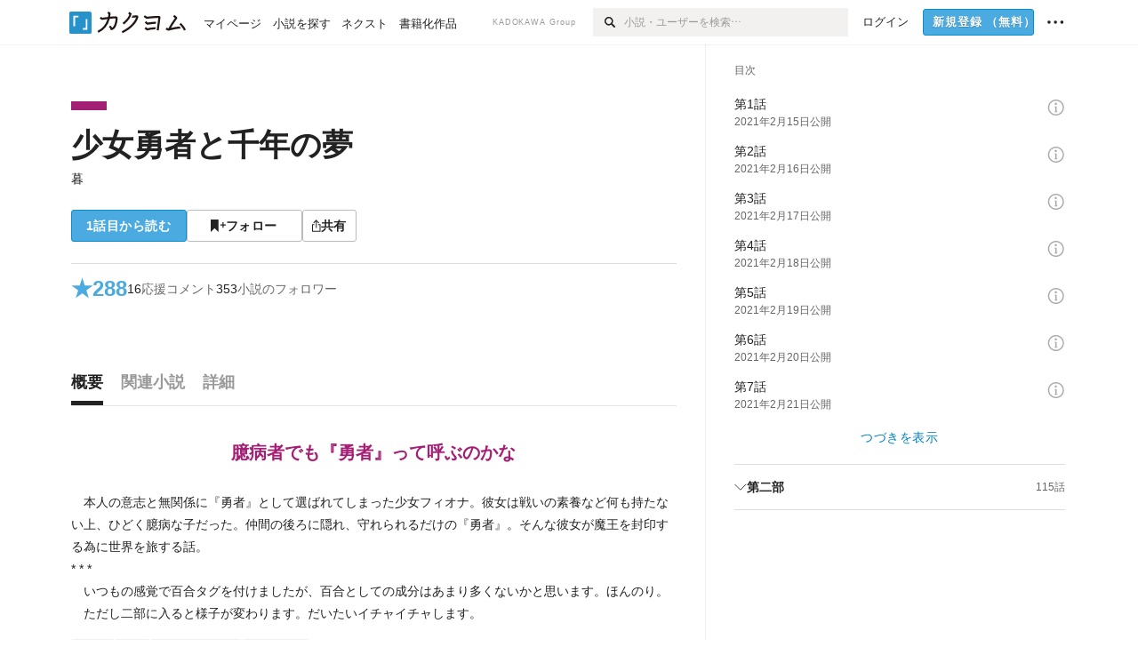

--- FILE ---
content_type: text/html; charset=utf-8
request_url: https://kakuyomu.jp/works/16816452218615009221
body_size: 30033
content:
<!DOCTYPE html><html lang="ja"><head><meta charSet="utf-8" data-next-head=""/><meta name="viewport" content="width=device-width, minimum-scale=1.0, maximum-scale=1.0, user-scalable=no, viewport-fit=cover" data-next-head=""/><link rel="manifest" href="/manifest.json" data-next-head=""/><link rel="icon" sizes="256x256" href="/images/brand/favicons/app-256.png" data-next-head=""/><link rel="shortcut icon" href="/images/brand/favicons/favicon.ico" data-next-head=""/><link rel="apple-touch-icon" sizes="180x180" href="/images/brand/favicons/ios-180.png" data-next-head=""/><link rel="apple-touch-icon" sizes="152x152" href="/images/brand/favicons/ios-152.png" data-next-head=""/><link rel="apple-touch-icon" sizes="120x120" href="/images/brand/favicons/ios-120.png" data-next-head=""/><link rel="apple-touch-icon" sizes="76x76" href="/images/brand/favicons/ios-76.png" data-next-head=""/><link rel="apple-touch-icon" href="/images/brand/favicons/ios-60.png" data-next-head=""/><meta name="apple-itunes-app" content="app-id=1081762516" data-next-head=""/><meta name="keywords" content="カクヨム,kakuyomu,KADOKAWA,はてな,無料,小説,Web小説,ライトノベル,投稿,二次創作" data-next-head=""/><title data-next-head="">少女勇者と千年の夢（暮） - カクヨム</title><meta name="robots" content="index,follow" data-next-head=""/><meta name="description" content="臆病者でも『勇者』って呼ぶのかな" data-next-head=""/><meta name="twitter:card" content="summary_large_image" data-next-head=""/><meta name="twitter:site" content="@kaku_yomu" data-next-head=""/><meta property="og:title" content="少女勇者と千年の夢（暮） - カクヨム" data-next-head=""/><meta property="og:description" content="臆病者でも『勇者』って呼ぶのかな" data-next-head=""/><meta property="og:url" content="https://kakuyomu.jp/works/16816452218615009221" data-next-head=""/><meta property="og:type" content="article" data-next-head=""/><meta property="og:image" content="https://cdn-static.kakuyomu.jp/works/16816452218615009221/ogimage.png?QuEl4yvZdhpWzt1CJXOUXdRJxps" data-next-head=""/><meta property="og:site_name" content="カクヨム - 「書ける、読める、伝えられる」新しいWeb小説サイト" data-next-head=""/><link rel="canonical" href="https://kakuyomu.jp/works/16816452218615009221" data-next-head=""/><link rel="preload" href="/_next/static/css/39b90c87176b2424.css" as="style"/><link rel="preload" href="/_next/static/css/b4f3c961cbd66a82.css" as="style"/><link rel="preload" href="/_next/static/css/54682ab967aa0a28.css" as="style"/><link rel="preload" href="/_next/static/css/a14ace2c078739d5.css" as="style"/><link rel="preload" href="/_next/static/css/488bb9c14e56d32b.css" as="style"/><link rel="preload" href="/_next/static/css/5380afd23a556a42.css" as="style"/><link rel="stylesheet" href="/_next/static/css/39b90c87176b2424.css" data-n-g=""/><link rel="stylesheet" href="/_next/static/css/b4f3c961cbd66a82.css" data-n-p=""/><link rel="stylesheet" href="/_next/static/css/54682ab967aa0a28.css" data-n-p=""/><link rel="stylesheet" href="/_next/static/css/a14ace2c078739d5.css" data-n-p=""/><link rel="stylesheet" href="/_next/static/css/488bb9c14e56d32b.css" data-n-p=""/><link rel="stylesheet" href="/_next/static/css/5380afd23a556a42.css" data-n-p=""/><noscript data-n-css=""></noscript><script defer="" noModule="" src="/_next/static/chunks/polyfills-42372ed130431b0a.js"></script><script src="/_next/static/chunks/webpack-f3cd806f493871cc.js" defer=""></script><script src="/_next/static/chunks/framework-96ee9f41dd0e931c.js" defer=""></script><script src="/_next/static/chunks/main-2f8098e69b432741.js" defer=""></script><script src="/_next/static/chunks/pages/_app-f119369f206e1590.js" defer=""></script><script src="/_next/static/chunks/379-ebad3374b6307609.js" defer=""></script><script src="/_next/static/chunks/1820-4a204bd1655b5de9.js" defer=""></script><script src="/_next/static/chunks/2867-3dd2b226244a4019.js" defer=""></script><script src="/_next/static/chunks/8992-93532b34383e46ea.js" defer=""></script><script src="/_next/static/chunks/5391-6d1012512724e0df.js" defer=""></script><script src="/_next/static/chunks/5487-0e97e48982c30881.js" defer=""></script><script src="/_next/static/chunks/8254-4f68f6a8dfa7159d.js" defer=""></script><script src="/_next/static/chunks/5751-9cbaf8518313383e.js" defer=""></script><script src="/_next/static/chunks/3682-474b9bb22ffdb494.js" defer=""></script><script src="/_next/static/chunks/1548-8c465a53b34f06d0.js" defer=""></script><script src="/_next/static/chunks/824-df7bde710a615d87.js" defer=""></script><script src="/_next/static/chunks/7669-ed4268a1ee4aa120.js" defer=""></script><script src="/_next/static/chunks/1304-7933a2483907ce8f.js" defer=""></script><script src="/_next/static/chunks/6734-f34503fdcd568ef7.js" defer=""></script><script src="/_next/static/chunks/5055-2eb9c78d91e5a53b.js" defer=""></script><script src="/_next/static/chunks/3481-beed94442c5fb1f0.js" defer=""></script><script src="/_next/static/chunks/9343-5e7fca27c56a5608.js" defer=""></script><script src="/_next/static/chunks/8418-fd9130934edf0351.js" defer=""></script><script src="/_next/static/chunks/791-f2ef85c60ac02e18.js" defer=""></script><script src="/_next/static/chunks/8041-286be9bf3e3e9034.js" defer=""></script><script src="/_next/static/chunks/2462-b5107c1b024b308b.js" defer=""></script><script src="/_next/static/chunks/pages/works/%5BworkId%5D-8a0d5fdc6ad64c57.js" defer=""></script><script src="/_next/static/sUu-uVBOodWLWWxrJC1vn/_buildManifest.js" defer=""></script><script src="/_next/static/sUu-uVBOodWLWWxrJC1vn/_ssgManifest.js" defer=""></script></head><body><div id="__next"><div id="template-root" class="Root_container__wvsyR Root_regular__eU0o_ isRegular"><div><div id="app"><div class="RegularMediaGlobalHeader_regularGlobalHeader__hFOw3 RegularMediaGlobalHeader_fixed__K9_Qv"><div class="ConstrainWidthLayout_constrainWidthLayout__h5f9f ConstrainWidthLayout_isRegular__oUKa9 ConstrainWidthLayout_fluidWidth__AmZWJ"><div class="RegularMediaGlobalHeader_inner__Yy7SH"><div class="RegularMediaGlobalHeader_primary___yfx6"><div class="RegularMediaGlobalHeader_logo__vHZpg"><a href="/" class="LinkAppearance_link__POVTP"><svg class="Logo_kakuyomuLogo__o0o0_ " height="25" viewBox="0 0 132 25" width="132" xmlns="http://www.w3.org/2000/svg" role="img" aria-label="カクヨム"><rect fill="#2792ca" height="24.90953" rx="1.64958" width="24.90953" y=".09047"></rect><path d="m6.509 16.469h-1.966v-11.835h5.608v1.965h-3.642z" fill="#fff"></path><path d="m20.367 20.457h-5.2v-1.966h3.234v-9.87h1.966z" fill="#fff"></path><g fill="#231815"><path d="m51.79962 5.35384c-1.32522.03565-3.25717.14635-5.88463.42815a26.995 26.995 0 0 0 .35582-4.29857v-.0901l-2.32138-1.39332-1.18985 1.98291 1.20847.72541a21.535 21.535 0 0 1 -.41388 3.35173c-1.82387.23239-3.90253.53475-6.27724.93394l-1.97606-1.10578-1.12934 2.01769 2.69 1.505.05532-.00959c.05134-.00873 2.72064-.46406 6.0191-.90834a21.73291 21.73291 0 0 1 -11.1559 13.2503l-.14131.07174 1.04226 2.06644.14267-.07449a23.93558 23.93558 0 0 0 12.58973-15.62796c2.06812-.24439 4.18865-.44611 5.94789-.50944.66768 0 .65817.11509.64267.56481-.56754 6.98884-2.88942 9.51545-3.86772 9.97608a5.784 5.784 0 0 0 -2.18363-2.46981l-.13282-.09228-1.29611 1.93663.15281.08324a3.72124 3.72124 0 0 1 1.64813 2.56569.83889.83889 0 0 0 .9755.68836c5.31813-.6522 6.68684-8.42016 7.03633-12.71259.09212-1.68176-.24672-2.86288-2.53683-2.85585z"></path><path d="m61.43365 14.49378c4.89059-3.95761 7.80677-8.03077 8.66773-12.10585l.06244-.28261-2.8321-1.69757-1.18986 1.98264 1.35362.81222c-.474 1.47794-2.11764 5.12446-7.51622 9.49392l-.1235.1 1.45439 1.79724z"></path><path d="m71.20414 4.6049-.14952.0304a16.20882 16.20882 0 0 1 -1.02924 2.36543s1.46989-.15372 2.32551-.234c.74554-.06992 1.18277-.12064 1.8898-.16239.68978-.03159.80093.0975.63016.549-1.302 3.25163-5.0845 9.72652-15.89714 15.0209l-.14295.0701 1.01706 2.07684.14267-.06956c12.07083-5.91062 16.06023-13.2267 17.36676-17.11154.35229-1.12081.50349-2.89987-1.98227-2.88909-1.0184.04607-2.40205.14771-4.17084.35391z"></path><path d="m97.294 11.44867c-3.51453.14842-7.81416.72345-9.18229.89762l-1.83421-1.55982-1.499 1.76274 2.791 2.32494.07065-.011c.057-.00876 5.6579-.92172 9.68616-1.0915l.28011-2.32987z"></path><path d="m96.78681 17.62064a40.54123 40.54123 0 0 0 -9.00594 1.19961l-1.81011-1.41989-1.42728 1.82 2.74776 2.15351.08-.02547a36.66524 36.66524 0 0 1 9.41664-1.4154l.27813-2.30216c-.13423-.01174-.2792-.0102-.2792-.0102z"></path><path d="m123.7343 16.75852a78.21841 78.21841 0 0 0 -8.93237 1.56766c-.18664.04246-.53.08828-.23932-.41463 1.95012-3.37348 4.68325-7.25778 6.18118-9.33111.71758-.99254.93-1.82681.13028-2.49871l-2.70293-2.3035-1.49957 1.76 2.102 1.7915a93.76352 93.76352 0 0 0 -7.46747 11.73842l-1.95717-.96483-1.02253 2.07383 2.88413 1.4218.058-.01588a100.85871 100.85871 0 0 1 12.98517-2.55579l1.33322-.13371a9.12374 9.12374 0 0 0 -1.85262-2.13505z"></path><path d="m130.96352 20.39321c-1.41742-3.747-5.312-7.31275-5.47744-7.46281l-.11775-.1068-1.55489 1.71153.11775.10707c.0367.03286 3.65966 3.37212 4.87005 6.569l.05587.14869 2.16282-.818z"></path><path d="m87.45664 5.8359-2.56209-1.68113-1.269 1.93362 3.267 2.14311.05745-.00658c3.574-.46762 6.96756-.81676 12.093-1.04168 1.15509-.08042 1.08244.02336.95084.86043l-1.7532 12.91394 2.29153.31081s1.70691-12.5877 1.87517-13.81276.07955-2.62489-2.31312-2.59426c-3.21591.10503-8.2074.39086-12.63758.9745z"></path></g></svg></a></div><ul class="RegularMediaGlobalHeader_links__DudoA"><li class="RegularGlobalHeaderLink_link__uLcBV RegularGlobalHeaderLink_reducePaddingZero__SHdso"><a href="/my/antenna/works" class="LinkAppearance_link__POVTP"><span class="">マイページ</span></a></li><li class="RegularGlobalHeaderLink_link__uLcBV "><a href="/explore" class="LinkAppearance_link__POVTP"><span class="">小説を探す</span></a></li><li class="RegularGlobalHeaderLink_link__uLcBV "><a href="/next" class="LinkAppearance_link__POVTP"><span class="">ネクスト</span></a></li><li class="RegularGlobalHeaderLink_link__uLcBV "><a href="/publication/" class="LinkAppearance_link__POVTP"><span class="">書籍化作品</span></a></li></ul></div><div class="RegularMediaGlobalHeader_secondary__pTLT4"><div class="RegularMediaGlobalHeader_kadokawaGroup__p0ZLV">KADOKAWA Group</div><div class="RegularGlobalHeaderSearchForm_searchForm__YyJBc"><form class="RegularGlobalHeaderSearchForm_form__kusGu" action="/search" method="GET"><input class="RegularGlobalHeaderSearchForm_input__QzUPB" type="text" placeholder="小説・ユーザーを検索…" autoComplete="on" name="q"/><button class="RegularGlobalHeaderSearchForm_submit___d3g0" type="submit" aria-label="検索"><svg xmlns="http://www.w3.org/2000/svg" class="Icons_icon__kQc4i" width="12" height="12" viewBox="0 0 12 12"><path d="m7.00444 6.99871a3.1732 3.1732 0 1 1 0-4.48376 3.18107 3.18107 0 0 1 0 4.48376zm1.11521-5.60661a4.753 4.753 0 1 0 -.73329 7.32525l3.0019 2.99427a.94521.94521 0 0 0 1.33674-1.33673l-3.00956-2.99426a4.75212 4.75212 0 0 0 -.59579-5.98853z" fill="currentColor"></path></svg></button></form></div><ul class="RegularMediaGlobalHeader_links__DudoA RegularMediaGlobalHeader_isGuest__9pnlv"><li class="GlobalHeaderGuestLink_guestLink___fXtl"><a href="/login?location=%2Fworks%2F16816452218615009221"><span>ログイン</span></a></li><li class="RegularMediaGlobalHeader_signupButton__5cUj8"><a href="/signup" class="LinkAppearance_link__POVTP"><span class="ButtonAppearance_buttonAppearance__bQQjV ButtonAppearance_medium__fRMEE ButtonAppearance_primary__hlhrN   "><div class="RegularMediaGlobalHeader_signupButtonLabel__BWzhx">新規登録<span>（無料）</span></div></span></a></li><li><div class="RegularGlobalHeaderInfoItem_menuButton__Pj_lo"><svg xmlns="http://www.w3.org/2000/svg" class="" width="18" height="18" viewBox="0 0 18 18"><circle fill="currentColor" cx="1.93671" cy="8.93127" r="1.78551"></circle><circle fill="currentColor" cx="9.1512" cy="8.93127" r="1.78551"></circle><circle fill="currentColor" cx="16.36569" cy="8.93127" r="1.78551"></circle></svg></div></li></ul></div></div></div></div><div class="DefaultTemplate_fixed__DLjCr  DefaultTemplate_isWeb__QRPlB DefaultTemplate_fixedGlobalFooter___dZog"><div class="ConstrainWidthLayout_constrainWidthLayout__h5f9f ConstrainWidthLayout_isRegular__oUKa9 ConstrainWidthLayout_fixedGlobalFooter__MDpyr ConstrainWidthLayout_noDefaultPaddings__aWoPA ConstrainWidthLayout_fluidWidth__AmZWJ"><div class="_workId__wrapper__XZCz0"><main class="_workId__main__CWfc3"><div class="NewBox_box__45ont NewBox_padding-px-4l__Kx_xT NewBox_padding-pt-7l__Czm59"><div class=" Gap_size-m__thYv4 Gap_direction-y__Ee6Qv"><div class="WorkColor_workColor__n_EKF WorkColor_display-block___l60K WorkColor_size-1l__B7Gz6" style="background-color:#A31F74"></div><div class=" Gap_size-2l__HWqrr Gap_direction-y__Ee6Qv"><div class=" Gap_size-3s__fjxCP Gap_direction-y__Ee6Qv"><h1 class="Heading_heading__lQ85n Heading_left__RVp4h Heading_size-2l__rAFn3"><span class=" Gap_size-4s__F67Nf Gap_direction-x__RsHk8"><a title="少女勇者と千年の夢" href="/works/16816452218615009221" class="LinkAppearance_link__POVTP LinkAppearance_hoverblueWithUnderline__y_22T">少女勇者と千年の夢</a></span></h1><div><div class="Typography_lineHeight-1s__3iKaG Base_inline__bKcc9"><div class="partialGiftWidgetActivityName"><a href="/users/ametolisten" class="LinkAppearance_link__POVTP LinkAppearance_hoverblueWithUnderline__y_22T">暮</a></div></div></div></div><div class=" Gap_size-m__thYv4 Gap_direction-y__Ee6Qv"><div class="Layout_layout__5aFuw Layout_items-normal__4mOqD Layout_justify-normal__zqNe7 Layout_direction-row__boh0Z Layout_wrap-wrap__yY3zM Layout_gap-2s__xUCm0"><a href="/works/16816452218615009221/episodes/16816452218623708616"><span style="width:130px" class="ButtonAppearance_buttonAppearance__bQQjV ButtonAppearance_large__SoS33 ButtonAppearance_blue__Toodc   ">1話目から読む</span></a><button type="button" class="Button_button__kcHya Button_widthauto__ahiiT Button_heightauto__BdNgx"><span style="width:130px" class="ButtonAppearance_buttonAppearance__bQQjV ButtonAppearance_large__SoS33 ButtonAppearance_simple__wr58B   "><span class="WorkFollowButton_follow__JOUFz"><svg xmlns="http://www.w3.org/2000/svg" class="Icons_icon__kQc4i" width="1214.24" height="1000" viewBox="0 0 1214.24 1000"><path d="M1214.24,396.76H1029.13V211H951.46V396.76H765.05v77.67H951.46V660.84h77.67V474.43h185.11ZM0,1000,312.62,703.56,625.24,1000V0H0Z" fill="currentColor"></path></svg> <span>フォロー</span></span></span></button><button type="button" class="Button_button__kcHya Button_widthauto__ahiiT Button_heightauto__BdNgx"><span class="ButtonAppearance_buttonAppearance__bQQjV ButtonAppearance_large__SoS33 ButtonAppearance_simple__wr58B   "><span class="ShareButton_share__Vjk5Q"><svg xmlns="http://www.w3.org/2000/svg" class="Icons_icon__kQc4i" fill="none" height="14" viewBox="0 0 10 14" width="10"><path clip-rule="evenodd" d="m5.18341 9.61552v-7.48561l2.0519 2.18869.72953-.68394-3.28143-3.5002-3.28144 3.5002.72954.68394 2.0519-2.18869v7.48561zm-2.59309-4.25h-2.59032v8.49998h9.4v-8.49998h-2.6v1h1.6v6.49998h-7.4v-6.49998h1.59032z" fill="currentColor" fill-rule="evenodd"></path></svg><span>共有</span></span></span></button></div></div></div></div></div><div class="NewBox_box__45ont NewBox_padding-pt-2l__k25C7 NewBox_padding-px-4l__Kx_xT NewBox_padding-pb-7l__WeU_U"><div class="NewBox_box__45ont NewBox_padding-pt-m__nO4MV NewBox_borderStyle-solid__F7tjp NewBox_borderColor-defaultGray__NGE9f NewBox_borderSize-bt-m__4nA6i"><div class="NewBox_box__45ont"><div class="Layout_layout__5aFuw Layout_items-center__IBCoH Layout_justify-normal__zqNe7 Layout_direction-row__boh0Z Layout_gap-m__smcK5"><div class="LayoutItem_layoutItem__cl360 LayoutItem_alignSelf-center__GhsXi LayoutItem_flex-1__hhrWm"><div class="Layout_layout__5aFuw Layout_items-center__IBCoH Layout_justify-normal__zqNe7 Layout_direction-row__boh0Z Layout_gap-m__smcK5"><a href="/works/16816452218615009221/reviews" class="LinkAppearance_link__POVTP LinkAppearance_block__UJrud"><div class="Typography_fontSize-3l__zYLOs Typography_fontWeight-bold__jDh15 Typography_color-lightBlue__KDVNE Typography_lineHeight-unit__1hryM Base_inline__bKcc9"><div class="WorkSubHeader_hover__BX4qY"><div class="Layout_layout__5aFuw Layout_items-normal__4mOqD Layout_justify-normal__zqNe7 Layout_direction-row__boh0Z Layout_gap-5s__RcxLn"><div>★</div><div class="LayoutItem_layoutItem__cl360 LayoutItem_alignSelf-normal__dQu_8 LayoutItem_flex-1__hhrWm">288</div></div></div></div></a><div class="LayoutItem_layoutItem__cl360 LayoutItem_alignSelf-center__GhsXi LayoutItem_flex-1__hhrWm"><div class="Layout_layout__5aFuw Layout_items-normal__4mOqD Layout_justify-normal__zqNe7 Layout_direction-row__boh0Z Layout_wrap-wrap__yY3zM Layout_gap-m__smcK5"><a href="/works/16816452218615009221/comments" class="LinkAppearance_link__POVTP LinkAppearance_hoverblue__krX_3 LinkAppearance_block__UJrud"><div class="WorkSubHeader_hover__BX4qY"><div class="Layout_layout__5aFuw Layout_items-normal__4mOqD Layout_justify-normal__zqNe7 Layout_direction-row__boh0Z Layout_wrap-wrap__yY3zM Layout_gap-4s__C_lVp"><div class="Typography_fontSize-m__mskXq Typography_lineHeight-3s__OOxkK Base_inline__bKcc9">16</div><div class="Typography_fontSize-m__mskXq Typography_color-gray__ObCRz Typography_hoverColor-blue___XXGa Typography_lineHeight-3s__OOxkK Base_inline__bKcc9">応援コメント</div></div></div></a><a href="/works/16816452218615009221/followers" class="LinkAppearance_link__POVTP LinkAppearance_hoverblue__krX_3 LinkAppearance_block__UJrud"><div class="WorkSubHeader_hover__BX4qY"><div class="Layout_layout__5aFuw Layout_items-normal__4mOqD Layout_justify-normal__zqNe7 Layout_direction-row__boh0Z Layout_wrap-wrap__yY3zM Layout_gap-4s__C_lVp"><div class="Typography_fontSize-m__mskXq Typography_lineHeight-3s__OOxkK Base_inline__bKcc9">353</div><div class="Typography_fontSize-m__mskXq Typography_color-gray__ObCRz Typography_hoverColor-blue___XXGa Typography_lineHeight-3s__OOxkK Base_inline__bKcc9">小説のフォロワー</div></div></div></a></div></div></div></div></div></div></div></div><div class="_workId__tabAnchor__qySoH"></div><div class="NewBox_box__45ont NewBox_padding-px-4l__Kx_xT"><div class="_workId__tab__grZYL"><ul class="Tab_ul__raAoj Tab_border__xgxZm"><li class=""><button type="button" role="tab" class="Button_button__kcHya Button_widthfill__fMKti Button_heighttouchTarget__27r15"><div class="TabItem_tabItem__zfuRk TabItem_active__56uVd TabItem_paddings-pr-1s__dE75v"><div class="TabItem_tabItemInner__CKeDv TabItem_border-bottom__zca_r"><span><div class="NewBox_box__45ont NewBox_padding-pb-1s__e65cu"><div class="Typography_fontSize-1l__hDZ2W Typography_fontWeight-bold__jDh15 Typography_color-black__PflU3 Base_inline__bKcc9">概要</div></div></span></div></div></button></li><li class=""><button type="button" role="tab" class="Button_button__kcHya Button_widthfill__fMKti Button_heighttouchTarget__27r15"><div class="TabItem_tabItem__zfuRk TabItem_paddings-px-1s__FZgiM"><div class="TabItem_tabItemInner__CKeDv TabItem_border-bottom__zca_r"><span><div class="NewBox_box__45ont NewBox_padding-pb-1s__e65cu"><div class="Typography_fontSize-1l__hDZ2W Typography_fontWeight-bold__jDh15 Typography_color-mediumGray__plejA Base_inline__bKcc9">関連小説</div></div></span></div></div></button></li><li class=""><button type="button" role="tab" class="Button_button__kcHya Button_widthfill__fMKti Button_heighttouchTarget__27r15"><div class="TabItem_tabItem__zfuRk TabItem_paddings-px-1s__FZgiM"><div class="TabItem_tabItemInner__CKeDv TabItem_border-bottom__zca_r"><span><div class="NewBox_box__45ont NewBox_padding-pb-1s__e65cu"><div class="Typography_fontSize-1l__hDZ2W Typography_fontWeight-bold__jDh15 Typography_color-mediumGray__plejA Base_inline__bKcc9">詳細</div></div></span></div></div></button></li></ul></div><div class="NewBox_box__45ont NewBox_padding-pb-7l__WeU_U"><div class="VisibilityHidden_hidden__iE0pJ"><h2 class="Heading_heading__lQ85n Heading_left__RVp4h Heading_size-m___7G0X">概要</h2></div><div class=" Gap_size-7l__TyUOV Gap_direction-y__Ee6Qv"><div><div class="NewBox_box__45ont NewBox_padding-pt-2l__k25C7"><div class="NewBox_box__45ont NewBox_padding-pb-4l__qgebp NewBox_borderStyle-solid__F7tjp NewBox_borderColor-defaultGray__NGE9f NewBox_borderSize-bb-m__wEqyb"><div class=" Gap_size-m__thYv4 Gap_direction-y__Ee6Qv"><div class=" Gap_size-4l___YwbP Gap_direction-y__Ee6Qv"><div class="NewBox_box__45ont NewBox_padding-pt-m__nO4MV"><div class="WorkIntroductionBox_catch__HOBdr"><div class="EyeCatch_container__7zD5T EyeCatch_fontSize-large___PWt_" style="color:#A31F74"><div class="EyeCatch_catchphrase__tT_m2  ">臆病者でも『勇者』って呼ぶのかな</div></div></div></div><div class=" Gap_size-m__thYv4 Gap_direction-y__Ee6Qv"><div class="CollapseTextWithKakuyomuLinks_collapseText__XSlmz CollapseTextWithKakuyomuLinks_lineHeight-m__sr9Tu">　本人の意志と無関係に『勇者』として選ばれてしまった少女フィオナ。彼女は戦いの素養など何も持たない上、ひどく臆病な子だった。仲間の後ろに隠れ、守れられるだけの『勇者』。そんな彼女が魔王を封印する為に世界を旅する話。<br/>* * *<br/>　いつもの感覚で百合タグを付けましたが、百合としての成分はあまり多くないかと思います。ほんのり。<br/>　ただし二部に入ると様子が変わります。だいたいイチャイチャします。</div></div></div></div></div></div><div class="NewBox_box__45ont"><div class=" Gap_size-2l__HWqrr Gap_direction-y__Ee6Qv"><div class="NewBox_box__45ont NewBox_padding-pt-2l__k25C7 NewBox_borderStyle-solid__F7tjp NewBox_borderColor-defaultGray__NGE9f"><div class="Typography_fontSize-m__mskXq Typography_color-gray__ObCRz Typography_lineHeight-3s__OOxkK Base_block__H4wj4"><div class=" Gap_size-4s__F67Nf Gap_direction-y__Ee6Qv"><ul class="Meta_meta__7tVPt Meta_disc__uPSnA Meta_lightGray__mzmje Meta_lineHeightXsmall__66NnD  "><li class="Meta_metaItemWrapper__JzV2P Meta_normal__u9LT4"><div class="Meta_metaItem__8eZTP">完結済<!-- --> 全<!-- -->136<!-- -->話</div></li><li class="Meta_metaItemWrapper__JzV2P Meta_normal__u9LT4"><div class="Meta_metaItem__8eZTP">504,179<!-- -->文字</div></li><li class="Meta_metaItemWrapper__JzV2P Meta_normal__u9LT4"><div class="Meta_metaItem__8eZTP"><time dateTime="2025-06-09T06:01:16.000Z">2025年6月9日</time>更新</div></li></ul></div></div></div><div class=" Gap_size-2s__Tv9t0 Gap_direction-y__Ee6Qv"><a href="/works/16816452218615009221/collections" class="LinkAppearance_link__POVTP LinkAppearance_hoverblueWithUnderline__y_22T LinkAppearance_block__UJrud"><div class="Layout_layout__5aFuw Layout_items-center__IBCoH Layout_justify-normal__zqNe7 Layout_direction-row__boh0Z Layout_gap-2s__xUCm0"><div class="WorkContestBox_icon__W3N0K" title="コレクション"><svg xmlns="http://www.w3.org/2000/svg" class="Icons_icon__kQc4i Icons_withText__5RI4r Icons_size-m__Hzt40" fill="none" height="14" viewBox="0 0 14 14" width="14"><g fill="currentColor"><path d="m5.90991 2.62336v3.28661h-5.9999979v-5.9999969h5.9999979v1.4904369z"></path><path d="m13.9099 2.62336v3.28661h-5.99999v-5.9999969h5.99999v1.4904369z"></path><path d="m5.90991 10.6233v3.2867h-5.9999979v-6.00003h5.9999979v1.49044z"></path><path d="m13.9099 10.6233v3.2867h-5.99999v-6.00003h5.99999v1.49044z"></path></g></svg></div><div class="LayoutItem_layoutItem__cl360 LayoutItem_alignSelf-normal__dQu_8 LayoutItem_flex-1__hhrWm"><div class="Typography_fontSize-m__mskXq Typography_lineHeight-3s__OOxkK Base_block__H4wj4">1つのコレクションに含まれています</div></div></div></a></div><div class=" Gap_size-2s__Tv9t0 Gap_direction-y__Ee6Qv"><div class="WorkAuthorBox_workAuthorBox__3Q7kk"><div class="NewBox_box__45ont NewBox_padding-p-1s__Sj_2k NewBox_borderStyle-solid__F7tjp NewBox_borderColor-gray__Zi4lf NewBox_borderSize-b-m__monfl"><div class="Layout_layout__5aFuw Layout_items-normal__4mOqD Layout_justify-spaceBetween__dQcuh Layout_direction-row__boh0Z Layout_gap-m__smcK5"><div class="Layout_layout__5aFuw Layout_items-normal__4mOqD Layout_justify-normal__zqNe7 Layout_direction-column__How_2 Layout_gap-5s__RcxLn"><div class="Typography_fontWeight-bold__jDh15 Typography_lineHeight-3s__OOxkK Base_inline__bKcc9"><div class="partialGiftWidgetActivityName ActivityName_fontSize-1l__nTZ5_"><a href="/users/ametolisten" class="LinkAppearance_link__POVTP LinkAppearance_hoverblueWithUnderline__y_22T">暮</a></div></div><div class="Typography_fontSize-2s__NPM4C Typography_color-gray__ObCRz Typography_lineHeight-3s__OOxkK Base_inline__bKcc9"><ul class="Meta_meta__7tVPt Meta_disc__uPSnA Meta_lightGray__mzmje   "><li class="Meta_metaItemWrapper__JzV2P Meta_normal__u9LT4"><div class="Meta_metaItem__8eZTP">@ametolisten</div></li></ul></div></div><div class="LayoutItem_layoutItem__cl360 LayoutItem_alignSelf-normal__dQu_8 LayoutItem_flex-intrinsic__Ttits"><div class="Layout_layout__5aFuw Layout_items-normal__4mOqD Layout_justify-normal__zqNe7 Layout_direction-row__boh0Z Layout_gap-2s__xUCm0"><button type="button" class="Button_button__kcHya Button_widthauto__ahiiT Button_heightauto__BdNgx"><span style="width:145px" class="ButtonAppearance_buttonAppearance__bQQjV ButtonAppearance_medium__fRMEE ButtonAppearance_simple__wr58B   "><div class="Layout_layout__5aFuw Layout_items-normal__4mOqD Layout_justify-center__CcJQB Layout_direction-row__boh0Z Layout_gap-4s__C_lVp"><svg xmlns="http://www.w3.org/2000/svg" class="Icons_icon__kQc4i" height="140" width="175" viewBox="0 0 175 140"><path d="m174.3 57.949h-25.34v-25.4296h-10.64v25.4296h-25.517v10.633h25.517v25.5192h10.64v-25.5192h25.34zm-98.7115 40.7596v-18.1636c12.7596-5.2276 21.98-20.8222 21.98-39.34 0-22.68-5.0512-41.20200928-31.2788-41.20200928-26.32 0-31.367 18.51920928-31.367 41.20200928 0 18.5192 9.3926 34.202 22.1522 39.431v18.1622c-58.92884 1.9488-57.07524269 20.9108-57.07524269 41.2018h135.48734269c0-22.949 1.949-39.961-59.8985-41.2914z" fill="currentColor"></path></svg><div>フォロー</div></div></span></button><button type="submit" class="Button_button__kcHya Button_widthauto__ahiiT Button_heightauto__BdNgx"><span style="width:145px" class="ButtonAppearance_buttonAppearance__bQQjV ButtonAppearance_medium__fRMEE ButtonAppearance_simple__wr58B   "><div class="Layout_layout__5aFuw Layout_items-normal__4mOqD Layout_justify-center__CcJQB Layout_direction-row__boh0Z Layout_gap-4s__C_lVp"><svg xmlns="http://www.w3.org/2000/svg" class="Icons_icon__kQc4i" height="14" width="10.3" viewBox="0 0 103 140"><g fill="none" stroke="CurrentColor" stroke-miterlimit="10" stroke-width="10"><path d="m20.1 20.1h62.8v62.83h-62.8z" transform="matrix(.70710678 -.70710678 .70710678 .70710678 -21.3 51.5)"></path><path d="m20.1 57.1h62.8v62.83h-62.8z" transform="matrix(.70710678 -.70710678 .70710678 .70710678 -47.5 62.3)"></path></g></svg><div>ギフトを贈る</div></div></span></button></div></div></div><div class="WorkAuthorBox_boxWithArrow__D2s7C"><div class="Typography_fontSize-2s__NPM4C Typography_lineHeight-1s__3iKaG">いつも応援ありがとうございます！もう充分ですお腹いっぱいです！</div></div></div></div></div></div></div></div><div class="Layout_layout__5aFuw Layout_items-normal__4mOqD Layout_justify-center__CcJQB Layout_direction-row__boh0Z Layout_wrap-wrap__yY3zM Layout_gap-4l__vVWGc"><div id="work-ad-regular-header-left" class="Ad_ad__6izpJ" style="width:300px;height:250px"></div><div id="work-ad-regular-header-right" class="Ad_ad__6izpJ" style="width:300px;height:250px"></div></div><div class="NewBox_box__45ont"><div class="NewBox_box__45ont"><div class=" Gap_size-m__thYv4 Gap_direction-y__Ee6Qv"><h2 class="Heading_heading__lQ85n Heading_left__RVp4h Heading_size-1l__ncs7B">おすすめレビュー</h2><div class="NewBox_box__45ont NewBox_padding-pb-2s__KQRQO"><div class="WorkReviewButton_workReviewButton__r4FVz WorkReviewButton_isWorkTop__sL0o3"><div class="WorkReviewButton_workReviewButtonInner__gHCB3"><div class="WorkReviewButton_ratingBox__WgMsd"><div class="Layout_layout__5aFuw Layout_items-center__IBCoH Layout_justify-center__CcJQB Layout_direction-row__boh0Z Layout_gap-3s__Q_er2"><div class="Typography_fontSize-m__mskXq Typography_lineHeight-3s__OOxkK Base_inline__bKcc9">★で称える</div><a href="https://kakuyomu.jp/help/entry/reviews" target="_blank" rel="noopener" class="LinkAppearance_link__POVTP LinkAppearance_blue__o2Bzb"><svg xmlns="http://www.w3.org/2000/svg" class="Icons_icon__kQc4i Icons_size-m__Hzt40" style="transform:translateY(1.5px)" width="14" height="14" viewBox="0 0 140 140" fill="none"><circle cx="65" cy="71" r="60" stroke="currentColor" stroke-width="10"></circle><path d="M58.8409 91.0909V90.6136C58.8939 85.5492 59.4242 81.5189 60.4318 78.5227C61.4394 75.5265 62.8712 73.1004 64.7273 71.2443C66.5833 69.3883 68.8106 67.678 71.4091 66.1136C72.9735 65.1591 74.3788 64.0322 75.625 62.733C76.8712 61.4072 77.8523 59.8826 78.5682 58.1591C79.3106 56.4356 79.6818 54.5265 79.6818 52.4318C79.6818 49.8333 79.072 47.5795 77.8523 45.6705C76.6326 43.7614 75.0019 42.2898 72.9602 41.2557C70.9186 40.2216 68.6515 39.7045 66.1591 39.7045C63.9848 39.7045 61.8902 40.1553 59.875 41.0568C57.8598 41.9583 56.1761 43.3769 54.8239 45.3125C53.4716 47.2481 52.6894 49.7803 52.4773 52.9091H42.4545C42.6667 48.4015 43.8333 44.5436 45.9545 41.3352C48.1023 38.1269 50.9261 35.6742 54.4261 33.9773C57.9527 32.2803 61.8636 31.4318 66.1591 31.4318C70.8258 31.4318 74.8826 32.3598 78.3295 34.2159C81.803 36.072 84.4811 38.6174 86.3636 41.8523C88.2727 45.0871 89.2273 48.7727 89.2273 52.9091C89.2273 55.8258 88.7765 58.464 87.875 60.8239C87 63.1837 85.7273 65.2917 84.0568 67.1477C82.4129 69.0038 80.4242 70.6477 78.0909 72.0795C75.7576 73.5379 73.8883 75.0758 72.483 76.6932C71.0777 78.2841 70.0568 80.1799 69.4205 82.3807C68.7841 84.5814 68.4394 87.3258 68.3864 90.6136V91.0909H58.8409ZM63.9318 114.636C61.9697 114.636 60.286 113.934 58.8807 112.528C57.4754 111.123 56.7727 109.439 56.7727 107.477C56.7727 105.515 57.4754 103.831 58.8807 102.426C60.286 101.021 61.9697 100.318 63.9318 100.318C65.8939 100.318 67.5777 101.021 68.983 102.426C70.3883 103.831 71.0909 105.515 71.0909 107.477C71.0909 108.777 70.7595 109.97 70.0966 111.057C69.4602 112.144 68.5985 113.019 67.5114 113.682C66.4508 114.318 65.2576 114.636 63.9318 114.636Z" fill="currentColor"></path></svg></a></div><div class="WorkReviewButton_ratingInner__4048w"><div><div class="Layout_layout__5aFuw Layout_items-center__IBCoH Layout_justify-normal__zqNe7 Layout_direction-row__boh0Z Layout_gap-3s__Q_er2"><button type="button" class="Button_button__kcHya Button_widthauto__ahiiT Button_heightauto__BdNgx"><div class="CircleButton_circleButton__SxLGf CircleButton_plus__kTXMM "></div></button><span class="WorkReviewButton_star__0FIMu "><span class="Typography_fontSize-3l__zYLOs Typography_fontWeight-bold__jDh15 Typography_color-lightGray__D4PXo Typography_lineHeight-unit__1hryM Base_inline__bKcc9">★</span></span><span class="WorkReviewButton_star__0FIMu "><span class="Typography_fontSize-3l__zYLOs Typography_fontWeight-bold__jDh15 Typography_color-lightGray__D4PXo Typography_lineHeight-unit__1hryM Base_inline__bKcc9">★</span></span><span class="WorkReviewButton_star__0FIMu "><span class="Typography_fontSize-3l__zYLOs Typography_fontWeight-bold__jDh15 Typography_color-lightGray__D4PXo Typography_lineHeight-unit__1hryM Base_inline__bKcc9">★</span></span></div></div><div class="NewBox_box__45ont NewBox_padding-pt-4s__DpPZt"><button type="submit" class="Button_button__kcHya Button_widthauto__ahiiT Button_heightauto__BdNgx"><span class="ButtonAppearance_buttonAppearance__bQQjV ButtonAppearance_medium__fRMEE ButtonAppearance_primary__hlhrN   ">レビューを書く</span></button></div></div></div></div></div></div></div></div><div class="NewBox_box__45ont NewBox_padding-pt-m__nO4MV"><div class="NewBox_box__45ont NewBox_padding-py-m__64_RO"><h3 class="Heading_heading__lQ85n Heading_left__RVp4h Heading_size-m___7G0X">新着おすすめレビュー</h3><ul><li><div class="TextualWorkReviewItem_textualWorkReviewItem__uJzZd"><div class="Layout_layout__5aFuw Layout_items-normal__4mOqD Layout_justify-normal__zqNe7 Layout_direction-row__boh0Z Layout_gap-4l__vVWGc"><dl style="width:135px" class="NewBox_box__45ont"><dt class="Typography_fontSize-m__mskXq Typography_fontWeight-bold__jDh15 Typography_lineHeight-3s__OOxkK Base_inline__bKcc9"><div class="partialGiftWidgetActivityName"><a href="/users/imoimoimoimo" class="LinkAppearance_link__POVTP LinkAppearance_hoverblueWithUnderline__y_22T">日本語勉強中</a></div></dt><dd class="Typography_fontSize-2s__NPM4C Typography_color-gray__ObCRz Typography_lineHeight-3s__OOxkK Base_inline__bKcc9"><a href="/users/imoimoimoimo/review_comments" class="LinkAppearance_link__POVTP LinkAppearance_hoverblueWithUnderline__y_22T"><div class="NewBox_box__45ont NewBox_padding-pt-4s__DpPZt"><div class="Layout_layout__5aFuw Layout_items-normal__4mOqD Layout_justify-normal__zqNe7 Layout_direction-row__boh0Z Layout_wrap-wrap__yY3zM"><div>71<!-- -->件の</div><div>レビューを投稿</div></div></div></a></dd></dl><div class="LayoutItem_layoutItem__cl360 LayoutItem_alignSelf-normal__dQu_8 LayoutItem_flex-1__hhrWm"><div><a href="/works/16816452218615009221/reviews/16818093080103427071" class="LinkAppearance_link__POVTP"><div class="Typography_fontSize-m__mskXq Typography_lineHeight-3s__OOxkK"><div class="Typography_fontWeight-bold__jDh15 Typography_color-lightBlue__KDVNE Base_inline__bKcc9">★★★<!-- --> <!-- -->Excellent!!!</div></div></a><h4 class="Heading_heading__lQ85n Heading_left__RVp4h Heading_size-1s___G7AX"><a href="/works/16816452218615009221/reviews/16818093080103427071" class="LinkAppearance_link__POVTP LinkAppearance_hoverblueWithUnderline__y_22T LinkAppearance_block__UJrud"><div class="NewBox_box__45ont NewBox_padding-pt-2s__ahJd3">面白い</div></a></h4><a href="/works/16816452218615009221/reviews/16818093080103427071" class="LinkAppearance_link__POVTP"><div class="NewBox_box__45ont NewBox_padding-py-m__64_RO"><p><span class="Typography_fontSize-m__mskXq Typography_lineHeight-m__jBbHh Base_inline__bKcc9">一気読みしました</span></p></div></a><div class="Typography_fontSize-2s__NPM4C Typography_color-gray__ObCRz Typography_lineHeight-3s__OOxkK"><ul class="Meta_meta__7tVPt Meta_disc__uPSnA Meta_lightGray__mzmje   "><li class="Meta_metaItemWrapper__JzV2P Meta_normal__u9LT4"><div class="Meta_metaItem__8eZTP"><div class="WorkReviewLike_workReviewLike-m__tmxho"><button type="button" class="Button_button__kcHya Button_widthauto__ahiiT Button_heightauto__BdNgx"><span class="WorkReviewLike_button__tRmUG"><span class="WorkReviewLike_icon__ARqu0"><svg xmlns="http://www.w3.org/2000/svg" class="Icons_icon__kQc4i Icons_size-m__Hzt40 Icons_color-lightGray__2iKyx" height="140" width="160" viewBox="0 0 160 140"><path fill="currentColor" d="m25.5503 59h-25.5503v81.452h25.5503z"></path><path fill="currentColor" d="m160 76.7972v-19.2715h-59.24v-57.5257h-21.2895l-39.4583 76.7972h-.0122v63.2028h96.347z"></path></svg></span><span class="WorkReviewLike_count__ESbVL"><div class="Typography_fontSize-2s__NPM4C Typography_color-gray__ObCRz Typography_lineHeight-unit__1hryM Base_inline__bKcc9">1</div></span></span></button></div></div></li><li class="Meta_metaItemWrapper__JzV2P Meta_normal__u9LT4"><div class="Meta_metaItem__8eZTP"><a href="/works/16816452218615009221/reviews/16818093080103427071" class="LinkAppearance_link__POVTP LinkAppearance_hoverblueWithUnderline__y_22T"><time dateTime="2024-06-28T11:47:55.000Z">2024年6月28日 11:47</time></a></div></li></ul></div></div></div></div></div></li><li><div class="TextualWorkReviewItem_textualWorkReviewItem__uJzZd"><div class="Layout_layout__5aFuw Layout_items-normal__4mOqD Layout_justify-normal__zqNe7 Layout_direction-row__boh0Z Layout_gap-4l__vVWGc"><dl style="width:135px" class="NewBox_box__45ont"><dt class="Typography_fontSize-m__mskXq Typography_fontWeight-bold__jDh15 Typography_lineHeight-3s__OOxkK Base_inline__bKcc9"><div class="partialGiftWidgetActivityName"><a href="/users/mofu_kogarashi" class="LinkAppearance_link__POVTP LinkAppearance_hoverblueWithUnderline__y_22T">@mofu_kogarashi</a></div></dt><dd class="Typography_fontSize-2s__NPM4C Typography_color-gray__ObCRz Typography_lineHeight-3s__OOxkK Base_inline__bKcc9"><a href="/users/mofu_kogarashi/review_comments" class="LinkAppearance_link__POVTP LinkAppearance_hoverblueWithUnderline__y_22T"><div class="NewBox_box__45ont NewBox_padding-pt-4s__DpPZt"><div class="Layout_layout__5aFuw Layout_items-normal__4mOqD Layout_justify-normal__zqNe7 Layout_direction-row__boh0Z Layout_wrap-wrap__yY3zM"><div>164<!-- -->件の</div><div>レビューを投稿</div></div></div></a></dd></dl><div class="LayoutItem_layoutItem__cl360 LayoutItem_alignSelf-normal__dQu_8 LayoutItem_flex-1__hhrWm"><div><a href="/works/16816452218615009221/reviews/16817139558385897004" class="LinkAppearance_link__POVTP"><div class="Typography_fontSize-m__mskXq Typography_lineHeight-3s__OOxkK"><div class="Typography_fontWeight-bold__jDh15 Typography_color-lightBlue__KDVNE Base_inline__bKcc9">★★★<!-- --> <!-- -->Excellent!!!</div></div></a><h4 class="Heading_heading__lQ85n Heading_left__RVp4h Heading_size-1s___G7AX"><a href="/works/16816452218615009221/reviews/16817139558385897004" class="LinkAppearance_link__POVTP LinkAppearance_hoverblueWithUnderline__y_22T LinkAppearance_block__UJrud"><div class="NewBox_box__45ont NewBox_padding-pt-2s__ahJd3">臆病な少女と、勇者の使命。</div></a></h4><a href="/works/16816452218615009221/reviews/16817139558385897004" class="LinkAppearance_link__POVTP"><div class="NewBox_box__45ont NewBox_padding-py-m__64_RO"><p><span class="Typography_fontSize-m__mskXq Typography_lineHeight-m__jBbHh Base_inline__bKcc9">千年に一度魔王が復活し、その度に勇者が選ばれて封印を行うことで平穏を保っている世界。<br/>そんな中、今代の勇者に選ばれたのは剣を持ったことの無い、か弱い少女だった。<br/><br/>フィオナは非常に臆病な少女で、勇者に選ばれたにも関わらず魔物を倒せないどころか逃げ出してしまうほどである。<br/>そんな彼女には頼もしい仲間がいた。特に幼馴染のイルゼは大人の男にも負けない剣術の腕を持つ少女であり、魔物を一刀両断に切り伏せることができる。<br/><br/>そうしてどうにか冒険を進めるフィオナだが、そんな彼女にも勇者として果たさなければいけない使命が訪れる――<br/><br/>この作品は第一部が完結済みで、その続きに当たる第二部が連載中となっています…<span class="TextualWorkReviewItem_readMore__pufDL">続きを読む</span></span></p></div></a><div class="Typography_fontSize-2s__NPM4C Typography_color-gray__ObCRz Typography_lineHeight-3s__OOxkK"><ul class="Meta_meta__7tVPt Meta_disc__uPSnA Meta_lightGray__mzmje   "><li class="Meta_metaItemWrapper__JzV2P Meta_normal__u9LT4"><div class="Meta_metaItem__8eZTP"><div class="WorkReviewLike_workReviewLike-m__tmxho"><button type="button" class="Button_button__kcHya Button_widthauto__ahiiT Button_heightauto__BdNgx"><span class="WorkReviewLike_button__tRmUG"><span class="WorkReviewLike_icon__ARqu0"><svg xmlns="http://www.w3.org/2000/svg" class="Icons_icon__kQc4i Icons_size-m__Hzt40 Icons_color-lightGray__2iKyx" height="140" width="160" viewBox="0 0 160 140"><path fill="currentColor" d="m25.5503 59h-25.5503v81.452h25.5503z"></path><path fill="currentColor" d="m160 76.7972v-19.2715h-59.24v-57.5257h-21.2895l-39.4583 76.7972h-.0122v63.2028h96.347z"></path></svg></span><span class="WorkReviewLike_count__ESbVL"><div class="Typography_fontSize-2s__NPM4C Typography_color-gray__ObCRz Typography_lineHeight-unit__1hryM Base_inline__bKcc9">4</div></span></span></button></div></div></li><li class="Meta_metaItemWrapper__JzV2P Meta_normal__u9LT4"><div class="Meta_metaItem__8eZTP"><a href="/works/16816452218615009221/reviews/16817139558385897004" class="LinkAppearance_link__POVTP LinkAppearance_hoverblueWithUnderline__y_22T"><time dateTime="2022-09-11T01:30:05.000Z">2022年9月11日 01:30</time></a></div></li></ul></div></div></div></div></div></li></ul><div class="NewBox_box__45ont NewBox_padding-py-m__64_RO"><p class="Layout_layout__5aFuw Layout_items-normal__4mOqD Layout_justify-end__Zk9D_ Layout_direction-row__boh0Z"><a href="/works/16816452218615009221/reviews?work_review_order=created_at_desc" class="LinkAppearance_link__POVTP LinkAppearance_black__EFVlU LinkAppearance_hoverunderline__gChlS LinkAppearance_touchTarget__ggq6d"><span class="Typography_fontSize-m__mskXq Typography_lineHeight-3s__OOxkK Base_inline__bKcc9">もっと見る</span></a></p></div></div></div></div><div class="Layout_layout__5aFuw Layout_items-normal__4mOqD Layout_justify-center__CcJQB Layout_direction-row__boh0Z Layout_wrap-wrap__yY3zM Layout_gap-4l__vVWGc"><div id="work-ad-regular-work-review-left" class="Ad_ad__6izpJ" style="width:300px;height:250px"></div><div id="work-ad-regular-work-review-right" class="Ad_ad__6izpJ" style="width:300px;height:250px"></div></div><div class="NewBox_box__45ont"><h2 class="Heading_heading__lQ85n Heading_left__RVp4h Heading_size-m___7G0X">関連小説</h2><ul class="RelatedWorks_list___eM2E RelatedWorks_full__vGJdM"><li><div class="WorkBox_workBox__fhzC6"><div class=" Gap_size-1s__S_EBk Gap_direction-y__Ee6Qv"><div class="EyeCatch_container__7zD5T EyeCatch_fontSize-medium__I3yls" style="color:#88C057"><div class="EyeCatch_catchphrase__tT_m2  "><a href="/works/16818093078373122440" class="LinkAppearance_link__POVTP">「あ゛あ゛あ゛あ゛あ゛あ゛！ アンジェ様可愛すぎますうううう！！！」</a></div></div><div><div class="WorkBox_workBoxTitle__Idq0k"><h4 class="Heading_heading__lQ85n Heading_left__RVp4h Heading_size-1s___G7AX"><span class=" Gap_size-4s__F67Nf Gap_direction-x__RsHk8"><a title="偽聖女と断罪されて婚約破棄の上国外追放された私は、何故か隣国の王女様に溺愛されています。" href="/works/16818093078373122440" class="LinkAppearance_link__POVTP LinkAppearance_hoverblueWithUnderline__y_22T">偽聖女と断罪されて婚約破棄の上国外追放された私は、何故か隣国の王女様に溺愛され…</a></span><span class="WorkTitle_workLabelAuthor__Kxy5E">／<div class="partialGiftWidgetActivityName ActivityName_inlineBlock__7Azkl"><a href="/users/hichan0714" class="LinkAppearance_link__POVTP LinkAppearance_hoverblueWithUnderline__y_22T">ひっちゃん</a></div></span></h4></div><div class="WorkMetaBasicInformation_bg-none__s41TO"><div class="partialGiftWidgetWeakText WeakText_weakText__k2on6 WeakText_regular__X06bc "><ul class="Meta_meta__7tVPt Meta_disc__uPSnA Meta_lightGray__mzmje Meta_lineHeightXsmall__66NnD  "><li class="Meta_metaItemWrapper__JzV2P Meta_normal__u9LT4"><div class="Meta_metaItem__8eZTP"><a href="/works/16818093078373122440/reviews" class="LinkAppearance_link__POVTP LinkAppearance_hoverblueWithUnderline__y_22T">★<!-- -->881</a></div></li><li class="Meta_metaItemWrapper__JzV2P"><div class="Meta_metaTruncatedItem__X_PoQ"><a href="/genres/fantasy/recent_works" class="LinkAppearance_link__POVTP LinkAppearance_hoverblueWithUnderline__y_22T">異世界ファンタジー</a></div></li><li class="Meta_metaItemWrapper__JzV2P Meta_normal__u9LT4"><div class="Meta_metaItem__8eZTP">完結済<!-- --> <!-- -->161<!-- -->話</div></li><li class="Meta_metaItemWrapper__JzV2P Meta_normal__u9LT4"><div class="Meta_metaItem__8eZTP"><time dateTime="2025-12-11T22:14:32.000Z">2025年12月11日</time>更新</div></li></ul></div></div></div></div></div></li><li><div class="WorkBox_workBox__fhzC6"><div class=" Gap_size-1s__S_EBk Gap_direction-y__Ee6Qv"><div class="EyeCatch_container__7zD5T EyeCatch_fontSize-medium__I3yls" style="color:#E892C9"><div class="EyeCatch_catchphrase__tT_m2  "><a href="/works/16816452220064445522" class="LinkAppearance_link__POVTP">おおきくなったら、けっこんしようねお姉ちゃん</a></div></div><div><div class="WorkBox_workBoxTitle__Idq0k"><h4 class="Heading_heading__lQ85n Heading_left__RVp4h Heading_size-1s___G7AX"><span class=" Gap_size-4s__F67Nf Gap_direction-x__RsHk8"><a title="どタイプお姉さんの誘惑が止まらないっ！（旧題：目覚めると私を慕うロリっ娘が、超絶タイプな大人の女性になっていました）" href="/works/16816452220064445522" class="LinkAppearance_link__POVTP LinkAppearance_hoverblueWithUnderline__y_22T">どタイプお姉さんの誘惑が止まらないっ！（旧題：目覚めると私を慕うロリっ娘が、超…</a></span><span class="WorkTitle_workLabelAuthor__Kxy5E">／<div class="partialGiftWidgetActivityName ActivityName_inlineBlock__7Azkl"><a href="/users/myonmyon" class="LinkAppearance_link__POVTP LinkAppearance_hoverblueWithUnderline__y_22T">御園海音</a></div></span></h4></div><div class="WorkMetaBasicInformation_bg-none__s41TO"><div class="partialGiftWidgetWeakText WeakText_weakText__k2on6 WeakText_regular__X06bc "><ul class="Meta_meta__7tVPt Meta_disc__uPSnA Meta_lightGray__mzmje Meta_lineHeightXsmall__66NnD  "><li class="Meta_metaItemWrapper__JzV2P Meta_normal__u9LT4"><div class="Meta_metaItem__8eZTP"><a href="/works/16816452220064445522/reviews" class="LinkAppearance_link__POVTP LinkAppearance_hoverblueWithUnderline__y_22T">★<!-- -->2,146</a></div></li><li class="Meta_metaItemWrapper__JzV2P"><div class="Meta_metaTruncatedItem__X_PoQ"><a href="/genres/love_story/recent_works" class="LinkAppearance_link__POVTP LinkAppearance_hoverblueWithUnderline__y_22T">恋愛</a></div></li><li class="Meta_metaItemWrapper__JzV2P Meta_normal__u9LT4"><div class="Meta_metaItem__8eZTP">連載中<!-- --> <!-- -->257<!-- -->話</div></li><li class="Meta_metaItemWrapper__JzV2P Meta_normal__u9LT4"><div class="Meta_metaItem__8eZTP"><time dateTime="2026-01-20T12:58:16.000Z">2026年1月20日</time>更新</div></li></ul></div></div></div></div></div></li><li><div class="WorkBox_workBox__fhzC6"><div class=" Gap_size-1s__S_EBk Gap_direction-y__Ee6Qv"><div class="EyeCatch_container__7zD5T EyeCatch_fontSize-medium__I3yls" style="color:#000000"><div class="EyeCatch_catchphrase__tT_m2  "><a href="/works/16817330663095755643" class="LinkAppearance_link__POVTP">ゴスロリ、眼帯、ワイヤー、大鎌。中二病魔法を操る魔法少女　ここに降臨</a></div></div><div><div class="WorkBox_workBoxTitle__Idq0k"><h4 class="Heading_heading__lQ85n Heading_left__RVp4h Heading_size-1s___G7AX"><span class=" Gap_size-4s__F67Nf Gap_direction-x__RsHk8"><a title="中二病の魔法少女ゾンビ　～心はアラサー、戸籍はアラフォー、そして体はロリゾンビ～" href="/works/16817330663095755643" class="LinkAppearance_link__POVTP LinkAppearance_hoverblueWithUnderline__y_22T">中二病の魔法少女ゾンビ　～心はアラサー、戸籍はアラフォー、そして体はロリゾンビ～</a></span><span class="WorkTitle_workLabelAuthor__Kxy5E">／<div class="partialGiftWidgetActivityName ActivityName_inlineBlock__7Azkl"><a href="/users/blakk" class="LinkAppearance_link__POVTP LinkAppearance_hoverblueWithUnderline__y_22T">禍成　黒いの</a></div></span></h4></div><div class="WorkMetaBasicInformation_bg-none__s41TO"><div class="partialGiftWidgetWeakText WeakText_weakText__k2on6 WeakText_regular__X06bc "><ul class="Meta_meta__7tVPt Meta_disc__uPSnA Meta_lightGray__mzmje Meta_lineHeightXsmall__66NnD  "><li class="Meta_metaItemWrapper__JzV2P Meta_normal__u9LT4"><div class="Meta_metaItem__8eZTP"><a href="/works/16817330663095755643/reviews" class="LinkAppearance_link__POVTP LinkAppearance_hoverblueWithUnderline__y_22T">★<!-- -->4,805</a></div></li><li class="Meta_metaItemWrapper__JzV2P"><div class="Meta_metaTruncatedItem__X_PoQ"><a href="/genres/action/recent_works" class="LinkAppearance_link__POVTP LinkAppearance_hoverblueWithUnderline__y_22T">現代ファンタジー</a></div></li><li class="Meta_metaItemWrapper__JzV2P Meta_normal__u9LT4"><div class="Meta_metaItem__8eZTP">完結済<!-- --> <!-- -->282<!-- -->話</div></li><li class="Meta_metaItemWrapper__JzV2P Meta_normal__u9LT4"><div class="Meta_metaItem__8eZTP"><time dateTime="2025-08-01T12:00:43.000Z">2025年8月1日</time>更新</div></li></ul></div></div></div></div></div></li><li><div class="WorkBox_workBox__fhzC6"><div class=" Gap_size-1s__S_EBk Gap_direction-y__Ee6Qv"><div class="EyeCatch_container__7zD5T EyeCatch_fontSize-medium__I3yls" style="color:#0033C4"><div class="EyeCatch_catchphrase__tT_m2  "><a href="/works/16818622177497651349" class="LinkAppearance_link__POVTP">見た目は清楚なお嬢様だけど、男言葉の乱暴女が、私にキスしてきた</a></div></div><div><div class="WorkBox_workBoxTitle__Idq0k"><h4 class="Heading_heading__lQ85n Heading_left__RVp4h Heading_size-1s___G7AX"><span class=" Gap_size-4s__F67Nf Gap_direction-x__RsHk8"><a title="勇者パーティに途中で参加した魔法使いの少女。魔王討伐後にパーティ解散したら、いつも喧嘩ばかりの天才少女から何故かプロポーズされたんだが？" href="/works/16818622177497651349" class="LinkAppearance_link__POVTP LinkAppearance_hoverblueWithUnderline__y_22T">勇者パーティに途中で参加した魔法使いの少女。魔王討伐後にパーティ解散したら、い…</a></span><span class="WorkTitle_workLabelAuthor__Kxy5E">／<div class="partialGiftWidgetActivityName ActivityName_inlineBlock__7Azkl"><a href="/users/nogika" class="LinkAppearance_link__POVTP LinkAppearance_hoverblueWithUnderline__y_22T">tataku</a></div></span></h4></div><div class="WorkMetaBasicInformation_bg-none__s41TO"><div class="partialGiftWidgetWeakText WeakText_weakText__k2on6 WeakText_regular__X06bc "><ul class="Meta_meta__7tVPt Meta_disc__uPSnA Meta_lightGray__mzmje Meta_lineHeightXsmall__66NnD  "><li class="Meta_metaItemWrapper__JzV2P Meta_normal__u9LT4"><div class="Meta_metaItem__8eZTP"><a href="/works/16818622177497651349/reviews" class="LinkAppearance_link__POVTP LinkAppearance_hoverblueWithUnderline__y_22T">★<!-- -->344</a></div></li><li class="Meta_metaItemWrapper__JzV2P"><div class="Meta_metaTruncatedItem__X_PoQ"><a href="/genres/love_story/recent_works" class="LinkAppearance_link__POVTP LinkAppearance_hoverblueWithUnderline__y_22T">恋愛</a></div></li><li class="Meta_metaItemWrapper__JzV2P Meta_normal__u9LT4"><div class="Meta_metaItem__8eZTP">連載中<!-- --> <!-- -->62<!-- -->話</div></li><li class="Meta_metaItemWrapper__JzV2P Meta_normal__u9LT4"><div class="Meta_metaItem__8eZTP"><time dateTime="2025-11-14T11:02:29.000Z">2025年11月14日</time>更新</div></li></ul></div></div></div></div></div></li><li><div class="WorkBox_workBox__fhzC6"><div class=" Gap_size-1s__S_EBk Gap_direction-y__Ee6Qv"><div class="EyeCatch_container__7zD5T EyeCatch_fontSize-medium__I3yls" style="color:#3189D3"><div class="EyeCatch_catchphrase__tT_m2  "><a href="/works/16817330667157322112" class="LinkAppearance_link__POVTP">他人の気持ちが分からない。そんな少女が愛を知り、愛の伝え方を学ぶ物語。</a></div></div><div><div class="WorkBox_workBoxTitle__Idq0k"><h4 class="Heading_heading__lQ85n Heading_left__RVp4h Heading_size-1s___G7AX"><span class=" Gap_size-4s__F67Nf Gap_direction-x__RsHk8"><a title="少女の望まぬ英雄譚" href="/works/16817330667157322112" class="LinkAppearance_link__POVTP LinkAppearance_hoverblueWithUnderline__y_22T">少女の望まぬ英雄譚</a></span><span class="WorkTitle_workLabelAuthor__Kxy5E">／<div class="partialGiftWidgetActivityName ActivityName_inlineBlock__7Azkl"><a href="/users/hihumishigoro" class="LinkAppearance_link__POVTP LinkAppearance_hoverblueWithUnderline__y_22T">ひふみしごろ</a></div></span></h4></div><div class="WorkMetaBasicInformation_bg-none__s41TO"><div class="partialGiftWidgetWeakText WeakText_weakText__k2on6 WeakText_regular__X06bc "><ul class="Meta_meta__7tVPt Meta_disc__uPSnA Meta_lightGray__mzmje Meta_lineHeightXsmall__66NnD  "><li class="Meta_metaItemWrapper__JzV2P Meta_normal__u9LT4"><div class="Meta_metaItem__8eZTP"><a href="/works/16817330667157322112/reviews" class="LinkAppearance_link__POVTP LinkAppearance_hoverblueWithUnderline__y_22T">★<!-- -->831</a></div></li><li class="Meta_metaItemWrapper__JzV2P"><div class="Meta_metaTruncatedItem__X_PoQ"><a href="/genres/fantasy/recent_works" class="LinkAppearance_link__POVTP LinkAppearance_hoverblueWithUnderline__y_22T">異世界ファンタジー</a></div></li><li class="Meta_metaItemWrapper__JzV2P Meta_normal__u9LT4"><div class="Meta_metaItem__8eZTP">連載中<!-- --> <!-- -->363<!-- -->話</div></li><li class="Meta_metaItemWrapper__JzV2P Meta_normal__u9LT4"><div class="Meta_metaItem__8eZTP"><time dateTime="2026-01-21T15:00:20.000Z">2026年1月21日</time>更新</div></li></ul></div></div></div></div></div></li><li><div class="WorkBox_workBox__fhzC6"><div class=" Gap_size-1s__S_EBk Gap_direction-y__Ee6Qv"><div class="EyeCatch_container__7zD5T EyeCatch_fontSize-medium__I3yls" style="color:#EE2323"><div class="EyeCatch_catchphrase__tT_m2  "><a href="/works/16818023212501426473" class="LinkAppearance_link__POVTP">【人生やり直し百合】貴女が幸せになってくれたらいいなんて、綺麗事だった</a></div></div><div><div class="WorkBox_workBoxTitle__Idq0k"><h4 class="Heading_heading__lQ85n Heading_left__RVp4h Heading_size-1s___G7AX"><span class=" Gap_size-4s__F67Nf Gap_direction-x__RsHk8"><a title="二度目の人生は、全力で貴女を落とす〜最愛の幼馴染はもう誰にも渡さない〜" href="/works/16818023212501426473" class="LinkAppearance_link__POVTP LinkAppearance_hoverblueWithUnderline__y_22T">二度目の人生は、全力で貴女を落とす〜最愛の幼馴染はもう誰にも渡さない〜</a></span><span class="WorkTitle_workLabelAuthor__Kxy5E">／<div class="partialGiftWidgetActivityName ActivityName_inlineBlock__7Azkl"><a href="/users/kohaku__08" class="LinkAppearance_link__POVTP LinkAppearance_hoverblueWithUnderline__y_22T">八星　こはく</a></div></span></h4></div><div class="WorkMetaBasicInformation_bg-none__s41TO"><div class="partialGiftWidgetWeakText WeakText_weakText__k2on6 WeakText_regular__X06bc "><ul class="Meta_meta__7tVPt Meta_disc__uPSnA Meta_lightGray__mzmje Meta_lineHeightXsmall__66NnD  "><li class="Meta_metaItemWrapper__JzV2P Meta_normal__u9LT4"><div class="Meta_metaItem__8eZTP"><a href="/works/16818023212501426473/reviews" class="LinkAppearance_link__POVTP LinkAppearance_hoverblueWithUnderline__y_22T">★<!-- -->2,206</a></div></li><li class="Meta_metaItemWrapper__JzV2P"><div class="Meta_metaTruncatedItem__X_PoQ"><a href="/genres/love_story/recent_works" class="LinkAppearance_link__POVTP LinkAppearance_hoverblueWithUnderline__y_22T">恋愛</a></div></li><li class="Meta_metaItemWrapper__JzV2P Meta_normal__u9LT4"><div class="Meta_metaItem__8eZTP">完結済<!-- --> <!-- -->75<!-- -->話</div></li><li class="Meta_metaItemWrapper__JzV2P Meta_normal__u9LT4"><div class="Meta_metaItem__8eZTP"><time dateTime="2025-02-09T01:02:18.000Z">2025年2月9日</time>更新</div></li></ul></div></div></div></div></div></li><li><div class="WorkBox_workBox__fhzC6"><div class=" Gap_size-1s__S_EBk Gap_direction-y__Ee6Qv"><div class="EyeCatch_container__7zD5T EyeCatch_fontSize-medium__I3yls" style="color:#FF5E23"><div class="EyeCatch_catchphrase__tT_m2  "><a href="/works/16817139556071887300" class="LinkAppearance_link__POVTP">【680万PVだっちゃ！！】ホワイト精神に則って！！</a></div></div><div><div class="WorkBox_workBoxTitle__Idq0k"><h4 class="Heading_heading__lQ85n Heading_left__RVp4h Heading_size-1s___G7AX"><span class=" Gap_size-4s__F67Nf Gap_direction-x__RsHk8"><a title="奴隷商異世界を往く〜奴隷商人の娘に転生したんだけど、ホワイトに努めていたら奴隷みんなに慕われ過ぎて売れなくなったので、人材派遣サービスで一旗揚げようと思います〜" href="/works/16817139556071887300" class="LinkAppearance_link__POVTP LinkAppearance_hoverblueWithUnderline__y_22T">奴隷商異世界を往く〜奴隷商人の娘に転生したんだけど、ホワイトに努めていたら奴隷…</a></span><span class="WorkTitle_workLabelAuthor__Kxy5E">／<div class="partialGiftWidgetActivityName ActivityName_inlineBlock__7Azkl"><a href="/users/teke-ri-ri" class="LinkAppearance_link__POVTP LinkAppearance_hoverblueWithUnderline__y_22T">テケリ・リ</a></div></span></h4></div><div class="WorkMetaBasicInformation_bg-none__s41TO"><div class="partialGiftWidgetWeakText WeakText_weakText__k2on6 WeakText_regular__X06bc "><ul class="Meta_meta__7tVPt Meta_disc__uPSnA Meta_lightGray__mzmje Meta_lineHeightXsmall__66NnD  "><li class="Meta_metaItemWrapper__JzV2P Meta_normal__u9LT4"><div class="Meta_metaItem__8eZTP"><a href="/works/16817139556071887300/reviews" class="LinkAppearance_link__POVTP LinkAppearance_hoverblueWithUnderline__y_22T">★<!-- -->6,349</a></div></li><li class="Meta_metaItemWrapper__JzV2P"><div class="Meta_metaTruncatedItem__X_PoQ"><a href="/genres/fantasy/recent_works" class="LinkAppearance_link__POVTP LinkAppearance_hoverblueWithUnderline__y_22T">異世界ファンタジー</a></div></li><li class="Meta_metaItemWrapper__JzV2P Meta_normal__u9LT4"><div class="Meta_metaItem__8eZTP">連載中<!-- --> <!-- -->381<!-- -->話</div></li><li class="Meta_metaItemWrapper__JzV2P Meta_normal__u9LT4"><div class="Meta_metaItem__8eZTP"><time dateTime="2024-07-25T03:05:09.000Z">2024年7月25日</time>更新</div></li></ul></div></div></div></div></div></li><li><div class="WorkBox_workBox__fhzC6"><div class=" Gap_size-1s__S_EBk Gap_direction-y__Ee6Qv"><div class="EyeCatch_container__7zD5T EyeCatch_fontSize-medium__I3yls" style="color:#F6BE48"><div class="EyeCatch_catchphrase__tT_m2  "><a href="/works/16818093081653467468" class="LinkAppearance_link__POVTP">わたしは、主に世界を捧げる。たとえ主と仲間以外の全てを消してでも。</a></div></div><div><div class="WorkBox_workBoxTitle__Idq0k"><h4 class="Heading_heading__lQ85n Heading_left__RVp4h Heading_size-1s___G7AX"><span class=" Gap_size-4s__F67Nf Gap_direction-x__RsHk8"><a title="全てを失った少女は、怠惰で強欲な聖女に忠誠を誓う" href="/works/16818093081653467468" class="LinkAppearance_link__POVTP LinkAppearance_hoverblueWithUnderline__y_22T">全てを失った少女は、怠惰で強欲な聖女に忠誠を誓う</a></span><span class="WorkTitle_workLabelAuthor__Kxy5E">／<div class="partialGiftWidgetActivityName ActivityName_inlineBlock__7Azkl"><a href="/users/MK511510" class="LinkAppearance_link__POVTP LinkAppearance_hoverblueWithUnderline__y_22T">早海ヒロ</a></div></span></h4></div><div class="WorkMetaBasicInformation_bg-none__s41TO"><div class="partialGiftWidgetWeakText WeakText_weakText__k2on6 WeakText_regular__X06bc "><ul class="Meta_meta__7tVPt Meta_disc__uPSnA Meta_lightGray__mzmje Meta_lineHeightXsmall__66NnD  "><li class="Meta_metaItemWrapper__JzV2P Meta_normal__u9LT4"><div class="Meta_metaItem__8eZTP"><a href="/works/16818093081653467468/reviews" class="LinkAppearance_link__POVTP LinkAppearance_hoverblueWithUnderline__y_22T">★<!-- -->198</a></div></li><li class="Meta_metaItemWrapper__JzV2P"><div class="Meta_metaTruncatedItem__X_PoQ"><a href="/genres/fantasy/recent_works" class="LinkAppearance_link__POVTP LinkAppearance_hoverblueWithUnderline__y_22T">異世界ファンタジー</a></div></li><li class="Meta_metaItemWrapper__JzV2P Meta_normal__u9LT4"><div class="Meta_metaItem__8eZTP">連載中<!-- --> <!-- -->387<!-- -->話</div></li><li class="Meta_metaItemWrapper__JzV2P Meta_normal__u9LT4"><div class="Meta_metaItem__8eZTP"><time dateTime="2026-01-21T04:14:07.000Z">2026年1月21日</time>更新</div></li></ul></div></div></div></div></div></li></ul><div class="NewBox_box__45ont NewBox_padding-py-m__64_RO"><p class="Layout_layout__5aFuw Layout_items-normal__4mOqD Layout_justify-end__Zk9D_ Layout_direction-row__boh0Z"><button type="submit" class="Button_button__kcHya Button_widthauto__ahiiT Button_heightauto__BdNgx"><div class="TextButtonAppearance_textButtonAppearance__Hxa4n TextButtonAppearance_shrink__B_jy2 TextButtonAppearance_black__ussvx TextButtonAppearance_hoverUnderline__LbAea TextButtonAppearance_inlineBlock__qM0JH TextButtonAppearance_touchTarget__8DxqJ"><span class="Typography_fontSize-m__mskXq Typography_lineHeight-3s__OOxkK Base_inline__bKcc9">もっと見る</span></div></button></p></div></div><div class="NewBox_box__45ont NewBox_padding-pb-2l__9fihd"><div class="Layout_layout__5aFuw Layout_items-normal__4mOqD Layout_justify-center__CcJQB Layout_direction-row__boh0Z Layout_wrap-wrap__yY3zM Layout_gap-4l__vVWGc"><div id="work-ad-regular-footer-left" class="Ad_ad__6izpJ" style="width:300px;height:250px"></div><div id="work-ad-regular-footer-right" class="Ad_ad__6izpJ" style="width:300px;height:250px"></div></div></div></div></div></div></main><aside class="_workId__aside__7c4Xp"><div class="_workId__workToc__P6xQs"><div class="VerticalScrollBox_box__Z6w_r" style="flex:1"><div class="_workId__toc___I_tx"><div class="NewBox_box__45ont NewBox_padding-pt-m__nO4MV NewBox_padding-pl-m__JAmlA"><div class="Typography_fontSize-2s__NPM4C Typography_color-gray__ObCRz Typography_lineHeight-3s__OOxkK Base_inline__bKcc9">目次</div></div><div class="WorkTocSection_scrollAnchor__VSlzv"></div><div class="NewBox_box__45ont NewBox_padding-px-m__OQCYI"><div class="NewBox_box__45ont NewBox_padding-py-2s__mgbHd NewBox_borderStyle-solid__F7tjp NewBox_borderColor-defaultGray__NGE9f NewBox_borderSize-bb-m__wEqyb"><div class="WorkTocSection_groupRootChapterRegular__a8XbG"><div class="NewBox_box__45ont"><div class="NewBox_box__45ont"><div class="Layout_layout__5aFuw Layout_items-start__aSW0O Layout_justify-normal__zqNe7 Layout_direction-row__boh0Z"><div class="LayoutItem_layoutItem__cl360 LayoutItem_alignSelf-normal__dQu_8 LayoutItem_flex-1__hhrWm"><a class="WorkTocSection_link__ocg9K " href="/works/16816452218615009221/episodes/16816452218623708616"><div class="Layout_layout__5aFuw Layout_items-normal__4mOqD Layout_justify-spaceBetween__dQcuh Layout_direction-row__boh0Z Layout_gap-m__smcK5"><div class="LayoutItem_layoutItem__cl360 LayoutItem_alignSelf-normal__dQu_8 LayoutItem_flex-1__hhrWm"><div class="NewBox_box__45ont NewBox_padding-py-2s__mgbHd NewBox_padding-pl-m__JAmlA NewBox_lineHeight-label__JCoWj"><div class="WorkTocSection_title__H2007"><div class="Typography_lineHeight-1s__3iKaG Base_inline__bKcc9"><div>第1話</div></div></div><div class="Typography_fontSize-2s__NPM4C Typography_color-gray__ObCRz Typography_lineHeight-3s__OOxkK Base_inline__bKcc9"><span class="WorkTocSection_date__WHcgj"><time dateTime="2021-02-15T09:18:59.000Z">2021年2月15日</time>公開</span></div></div></div></div></a></div><button type="button" class="Button_button__kcHya Button_widthauto__ahiiT Button_heightauto__BdNgx"><div class="NewBox_box__45ont NewBox_padding-px-4s__2aH6H"><span class="IconButtonAppearance_iconButtonAppearance__pDkvF IconButtonAppearance_width-equalsHeight__kPEJa"><svg xmlns="http://www.w3.org/2000/svg" class="Icons_icon__kQc4i Icons_size-2l__AQCYG Icons_color-lightGray__2iKyx Icons_hoverColor-blue__aD6_Z" fill="none" height="14" viewBox="0 0 13 14" width="13"><path clip-rule="evenodd" d="m6.3 1.70001c-2.92711 0-5.3 2.37289-5.3 5.3s2.37289 5.29999 5.3 5.29999 5.3-2.37288 5.3-5.29999-2.37289-5.3-5.3-5.3zm-6.3 5.3c0-3.47939 2.82061-6.299998 6.3-6.299998s6.3 2.820608 6.3 6.299998-2.82061 6.29999-6.3 6.29999-6.3-2.8206-6.3-6.29999zm7.1-2.9c0 .49706-.40294.9-.9.9s-.9-.40294-.9-.9.40294-.9.9-.9.9.40294.9.9zm-.3 5.89999v-3.19999-.6h-1-.6v.6h.6v3.19999h-.6v.6h2.2v-.6z" fill="currentColor" fill-rule="evenodd"></path></svg></span></div></button></div></div></div><div class="NewBox_box__45ont"><div class="NewBox_box__45ont"><div class="Layout_layout__5aFuw Layout_items-start__aSW0O Layout_justify-normal__zqNe7 Layout_direction-row__boh0Z"><div class="LayoutItem_layoutItem__cl360 LayoutItem_alignSelf-normal__dQu_8 LayoutItem_flex-1__hhrWm"><a class="WorkTocSection_link__ocg9K " href="/works/16816452218615009221/episodes/16816452218623796594"><div class="Layout_layout__5aFuw Layout_items-normal__4mOqD Layout_justify-spaceBetween__dQcuh Layout_direction-row__boh0Z Layout_gap-m__smcK5"><div class="LayoutItem_layoutItem__cl360 LayoutItem_alignSelf-normal__dQu_8 LayoutItem_flex-1__hhrWm"><div class="NewBox_box__45ont NewBox_padding-py-2s__mgbHd NewBox_padding-pl-m__JAmlA NewBox_lineHeight-label__JCoWj"><div class="WorkTocSection_title__H2007"><div class="Typography_lineHeight-1s__3iKaG Base_inline__bKcc9"><div>第2話</div></div></div><div class="Typography_fontSize-2s__NPM4C Typography_color-gray__ObCRz Typography_lineHeight-3s__OOxkK Base_inline__bKcc9"><span class="WorkTocSection_date__WHcgj"><time dateTime="2021-02-16T10:00:00.000Z">2021年2月16日</time>公開</span></div></div></div></div></a></div><button type="button" class="Button_button__kcHya Button_widthauto__ahiiT Button_heightauto__BdNgx"><div class="NewBox_box__45ont NewBox_padding-px-4s__2aH6H"><span class="IconButtonAppearance_iconButtonAppearance__pDkvF IconButtonAppearance_width-equalsHeight__kPEJa"><svg xmlns="http://www.w3.org/2000/svg" class="Icons_icon__kQc4i Icons_size-2l__AQCYG Icons_color-lightGray__2iKyx Icons_hoverColor-blue__aD6_Z" fill="none" height="14" viewBox="0 0 13 14" width="13"><path clip-rule="evenodd" d="m6.3 1.70001c-2.92711 0-5.3 2.37289-5.3 5.3s2.37289 5.29999 5.3 5.29999 5.3-2.37288 5.3-5.29999-2.37289-5.3-5.3-5.3zm-6.3 5.3c0-3.47939 2.82061-6.299998 6.3-6.299998s6.3 2.820608 6.3 6.299998-2.82061 6.29999-6.3 6.29999-6.3-2.8206-6.3-6.29999zm7.1-2.9c0 .49706-.40294.9-.9.9s-.9-.40294-.9-.9.40294-.9.9-.9.9.40294.9.9zm-.3 5.89999v-3.19999-.6h-1-.6v.6h.6v3.19999h-.6v.6h2.2v-.6z" fill="currentColor" fill-rule="evenodd"></path></svg></span></div></button></div></div></div><div class="NewBox_box__45ont"><div class="NewBox_box__45ont"><div class="Layout_layout__5aFuw Layout_items-start__aSW0O Layout_justify-normal__zqNe7 Layout_direction-row__boh0Z"><div class="LayoutItem_layoutItem__cl360 LayoutItem_alignSelf-normal__dQu_8 LayoutItem_flex-1__hhrWm"><a class="WorkTocSection_link__ocg9K " href="/works/16816452218615009221/episodes/16816452218623806972"><div class="Layout_layout__5aFuw Layout_items-normal__4mOqD Layout_justify-spaceBetween__dQcuh Layout_direction-row__boh0Z Layout_gap-m__smcK5"><div class="LayoutItem_layoutItem__cl360 LayoutItem_alignSelf-normal__dQu_8 LayoutItem_flex-1__hhrWm"><div class="NewBox_box__45ont NewBox_padding-py-2s__mgbHd NewBox_padding-pl-m__JAmlA NewBox_lineHeight-label__JCoWj"><div class="WorkTocSection_title__H2007"><div class="Typography_lineHeight-1s__3iKaG Base_inline__bKcc9"><div>第3話</div></div></div><div class="Typography_fontSize-2s__NPM4C Typography_color-gray__ObCRz Typography_lineHeight-3s__OOxkK Base_inline__bKcc9"><span class="WorkTocSection_date__WHcgj"><time dateTime="2021-02-17T10:00:39.000Z">2021年2月17日</time>公開</span></div></div></div></div></a></div><button type="button" class="Button_button__kcHya Button_widthauto__ahiiT Button_heightauto__BdNgx"><div class="NewBox_box__45ont NewBox_padding-px-4s__2aH6H"><span class="IconButtonAppearance_iconButtonAppearance__pDkvF IconButtonAppearance_width-equalsHeight__kPEJa"><svg xmlns="http://www.w3.org/2000/svg" class="Icons_icon__kQc4i Icons_size-2l__AQCYG Icons_color-lightGray__2iKyx Icons_hoverColor-blue__aD6_Z" fill="none" height="14" viewBox="0 0 13 14" width="13"><path clip-rule="evenodd" d="m6.3 1.70001c-2.92711 0-5.3 2.37289-5.3 5.3s2.37289 5.29999 5.3 5.29999 5.3-2.37288 5.3-5.29999-2.37289-5.3-5.3-5.3zm-6.3 5.3c0-3.47939 2.82061-6.299998 6.3-6.299998s6.3 2.820608 6.3 6.299998-2.82061 6.29999-6.3 6.29999-6.3-2.8206-6.3-6.29999zm7.1-2.9c0 .49706-.40294.9-.9.9s-.9-.40294-.9-.9.40294-.9.9-.9.9.40294.9.9zm-.3 5.89999v-3.19999-.6h-1-.6v.6h.6v3.19999h-.6v.6h2.2v-.6z" fill="currentColor" fill-rule="evenodd"></path></svg></span></div></button></div></div></div><div class="NewBox_box__45ont"><div class="NewBox_box__45ont"><div class="Layout_layout__5aFuw Layout_items-start__aSW0O Layout_justify-normal__zqNe7 Layout_direction-row__boh0Z"><div class="LayoutItem_layoutItem__cl360 LayoutItem_alignSelf-normal__dQu_8 LayoutItem_flex-1__hhrWm"><a class="WorkTocSection_link__ocg9K " href="/works/16816452218615009221/episodes/16816452218623815012"><div class="Layout_layout__5aFuw Layout_items-normal__4mOqD Layout_justify-spaceBetween__dQcuh Layout_direction-row__boh0Z Layout_gap-m__smcK5"><div class="LayoutItem_layoutItem__cl360 LayoutItem_alignSelf-normal__dQu_8 LayoutItem_flex-1__hhrWm"><div class="NewBox_box__45ont NewBox_padding-py-2s__mgbHd NewBox_padding-pl-m__JAmlA NewBox_lineHeight-label__JCoWj"><div class="WorkTocSection_title__H2007"><div class="Typography_lineHeight-1s__3iKaG Base_inline__bKcc9"><div>第4話</div></div></div><div class="Typography_fontSize-2s__NPM4C Typography_color-gray__ObCRz Typography_lineHeight-3s__OOxkK Base_inline__bKcc9"><span class="WorkTocSection_date__WHcgj"><time dateTime="2021-02-18T10:00:41.000Z">2021年2月18日</time>公開</span></div></div></div></div></a></div><button type="button" class="Button_button__kcHya Button_widthauto__ahiiT Button_heightauto__BdNgx"><div class="NewBox_box__45ont NewBox_padding-px-4s__2aH6H"><span class="IconButtonAppearance_iconButtonAppearance__pDkvF IconButtonAppearance_width-equalsHeight__kPEJa"><svg xmlns="http://www.w3.org/2000/svg" class="Icons_icon__kQc4i Icons_size-2l__AQCYG Icons_color-lightGray__2iKyx Icons_hoverColor-blue__aD6_Z" fill="none" height="14" viewBox="0 0 13 14" width="13"><path clip-rule="evenodd" d="m6.3 1.70001c-2.92711 0-5.3 2.37289-5.3 5.3s2.37289 5.29999 5.3 5.29999 5.3-2.37288 5.3-5.29999-2.37289-5.3-5.3-5.3zm-6.3 5.3c0-3.47939 2.82061-6.299998 6.3-6.299998s6.3 2.820608 6.3 6.299998-2.82061 6.29999-6.3 6.29999-6.3-2.8206-6.3-6.29999zm7.1-2.9c0 .49706-.40294.9-.9.9s-.9-.40294-.9-.9.40294-.9.9-.9.9.40294.9.9zm-.3 5.89999v-3.19999-.6h-1-.6v.6h.6v3.19999h-.6v.6h2.2v-.6z" fill="currentColor" fill-rule="evenodd"></path></svg></span></div></button></div></div></div><div class="NewBox_box__45ont"><div class="NewBox_box__45ont"><div class="Layout_layout__5aFuw Layout_items-start__aSW0O Layout_justify-normal__zqNe7 Layout_direction-row__boh0Z"><div class="LayoutItem_layoutItem__cl360 LayoutItem_alignSelf-normal__dQu_8 LayoutItem_flex-1__hhrWm"><a class="WorkTocSection_link__ocg9K " href="/works/16816452218615009221/episodes/16816452218623820524"><div class="Layout_layout__5aFuw Layout_items-normal__4mOqD Layout_justify-spaceBetween__dQcuh Layout_direction-row__boh0Z Layout_gap-m__smcK5"><div class="LayoutItem_layoutItem__cl360 LayoutItem_alignSelf-normal__dQu_8 LayoutItem_flex-1__hhrWm"><div class="NewBox_box__45ont NewBox_padding-py-2s__mgbHd NewBox_padding-pl-m__JAmlA NewBox_lineHeight-label__JCoWj"><div class="WorkTocSection_title__H2007"><div class="Typography_lineHeight-1s__3iKaG Base_inline__bKcc9"><div>第5話</div></div></div><div class="Typography_fontSize-2s__NPM4C Typography_color-gray__ObCRz Typography_lineHeight-3s__OOxkK Base_inline__bKcc9"><span class="WorkTocSection_date__WHcgj"><time dateTime="2021-02-19T10:00:25.000Z">2021年2月19日</time>公開</span></div></div></div></div></a></div><button type="button" class="Button_button__kcHya Button_widthauto__ahiiT Button_heightauto__BdNgx"><div class="NewBox_box__45ont NewBox_padding-px-4s__2aH6H"><span class="IconButtonAppearance_iconButtonAppearance__pDkvF IconButtonAppearance_width-equalsHeight__kPEJa"><svg xmlns="http://www.w3.org/2000/svg" class="Icons_icon__kQc4i Icons_size-2l__AQCYG Icons_color-lightGray__2iKyx Icons_hoverColor-blue__aD6_Z" fill="none" height="14" viewBox="0 0 13 14" width="13"><path clip-rule="evenodd" d="m6.3 1.70001c-2.92711 0-5.3 2.37289-5.3 5.3s2.37289 5.29999 5.3 5.29999 5.3-2.37288 5.3-5.29999-2.37289-5.3-5.3-5.3zm-6.3 5.3c0-3.47939 2.82061-6.299998 6.3-6.299998s6.3 2.820608 6.3 6.299998-2.82061 6.29999-6.3 6.29999-6.3-2.8206-6.3-6.29999zm7.1-2.9c0 .49706-.40294.9-.9.9s-.9-.40294-.9-.9.40294-.9.9-.9.9.40294.9.9zm-.3 5.89999v-3.19999-.6h-1-.6v.6h.6v3.19999h-.6v.6h2.2v-.6z" fill="currentColor" fill-rule="evenodd"></path></svg></span></div></button></div></div></div><div class="NewBox_box__45ont"><div class="NewBox_box__45ont"><div class="Layout_layout__5aFuw Layout_items-start__aSW0O Layout_justify-normal__zqNe7 Layout_direction-row__boh0Z"><div class="LayoutItem_layoutItem__cl360 LayoutItem_alignSelf-normal__dQu_8 LayoutItem_flex-1__hhrWm"><a class="WorkTocSection_link__ocg9K " href="/works/16816452218615009221/episodes/16816452218623823322"><div class="Layout_layout__5aFuw Layout_items-normal__4mOqD Layout_justify-spaceBetween__dQcuh Layout_direction-row__boh0Z Layout_gap-m__smcK5"><div class="LayoutItem_layoutItem__cl360 LayoutItem_alignSelf-normal__dQu_8 LayoutItem_flex-1__hhrWm"><div class="NewBox_box__45ont NewBox_padding-py-2s__mgbHd NewBox_padding-pl-m__JAmlA NewBox_lineHeight-label__JCoWj"><div class="WorkTocSection_title__H2007"><div class="Typography_lineHeight-1s__3iKaG Base_inline__bKcc9"><div>第6話</div></div></div><div class="Typography_fontSize-2s__NPM4C Typography_color-gray__ObCRz Typography_lineHeight-3s__OOxkK Base_inline__bKcc9"><span class="WorkTocSection_date__WHcgj"><time dateTime="2021-02-20T10:00:00.000Z">2021年2月20日</time>公開</span></div></div></div></div></a></div><button type="button" class="Button_button__kcHya Button_widthauto__ahiiT Button_heightauto__BdNgx"><div class="NewBox_box__45ont NewBox_padding-px-4s__2aH6H"><span class="IconButtonAppearance_iconButtonAppearance__pDkvF IconButtonAppearance_width-equalsHeight__kPEJa"><svg xmlns="http://www.w3.org/2000/svg" class="Icons_icon__kQc4i Icons_size-2l__AQCYG Icons_color-lightGray__2iKyx Icons_hoverColor-blue__aD6_Z" fill="none" height="14" viewBox="0 0 13 14" width="13"><path clip-rule="evenodd" d="m6.3 1.70001c-2.92711 0-5.3 2.37289-5.3 5.3s2.37289 5.29999 5.3 5.29999 5.3-2.37288 5.3-5.29999-2.37289-5.3-5.3-5.3zm-6.3 5.3c0-3.47939 2.82061-6.299998 6.3-6.299998s6.3 2.820608 6.3 6.299998-2.82061 6.29999-6.3 6.29999-6.3-2.8206-6.3-6.29999zm7.1-2.9c0 .49706-.40294.9-.9.9s-.9-.40294-.9-.9.40294-.9.9-.9.9.40294.9.9zm-.3 5.89999v-3.19999-.6h-1-.6v.6h.6v3.19999h-.6v.6h2.2v-.6z" fill="currentColor" fill-rule="evenodd"></path></svg></span></div></button></div></div></div><div class="NewBox_box__45ont"><div class="NewBox_box__45ont"><div class="Layout_layout__5aFuw Layout_items-start__aSW0O Layout_justify-normal__zqNe7 Layout_direction-row__boh0Z"><div class="LayoutItem_layoutItem__cl360 LayoutItem_alignSelf-normal__dQu_8 LayoutItem_flex-1__hhrWm"><a class="WorkTocSection_link__ocg9K " href="/works/16816452218615009221/episodes/16816452218623831738"><div class="Layout_layout__5aFuw Layout_items-normal__4mOqD Layout_justify-spaceBetween__dQcuh Layout_direction-row__boh0Z Layout_gap-m__smcK5"><div class="LayoutItem_layoutItem__cl360 LayoutItem_alignSelf-normal__dQu_8 LayoutItem_flex-1__hhrWm"><div class="NewBox_box__45ont NewBox_padding-py-2s__mgbHd NewBox_padding-pl-m__JAmlA NewBox_lineHeight-label__JCoWj"><div class="WorkTocSection_title__H2007"><div class="Typography_lineHeight-1s__3iKaG Base_inline__bKcc9"><div>第7話</div></div></div><div class="Typography_fontSize-2s__NPM4C Typography_color-gray__ObCRz Typography_lineHeight-3s__OOxkK Base_inline__bKcc9"><span class="WorkTocSection_date__WHcgj"><time dateTime="2021-02-21T10:00:33.000Z">2021年2月21日</time>公開</span></div></div></div></div></a></div><button type="button" class="Button_button__kcHya Button_widthauto__ahiiT Button_heightauto__BdNgx"><div class="NewBox_box__45ont NewBox_padding-px-4s__2aH6H"><span class="IconButtonAppearance_iconButtonAppearance__pDkvF IconButtonAppearance_width-equalsHeight__kPEJa"><svg xmlns="http://www.w3.org/2000/svg" class="Icons_icon__kQc4i Icons_size-2l__AQCYG Icons_color-lightGray__2iKyx Icons_hoverColor-blue__aD6_Z" fill="none" height="14" viewBox="0 0 13 14" width="13"><path clip-rule="evenodd" d="m6.3 1.70001c-2.92711 0-5.3 2.37289-5.3 5.3s2.37289 5.29999 5.3 5.29999 5.3-2.37288 5.3-5.29999-2.37289-5.3-5.3-5.3zm-6.3 5.3c0-3.47939 2.82061-6.299998 6.3-6.299998s6.3 2.820608 6.3 6.299998-2.82061 6.29999-6.3 6.29999-6.3-2.8206-6.3-6.29999zm7.1-2.9c0 .49706-.40294.9-.9.9s-.9-.40294-.9-.9.40294-.9.9-.9.9.40294.9.9zm-.3 5.89999v-3.19999-.6h-1-.6v.6h.6v3.19999h-.6v.6h2.2v-.6z" fill="currentColor" fill-rule="evenodd"></path></svg></span></div></button></div></div></div><button type="button" class="Button_button__kcHya Button_widthfill__fMKti Button_heightauto__BdNgx"><div class="TextButtonAppearance_textButtonAppearance__Hxa4n TextButtonAppearance_shrink__B_jy2 TextButtonAppearance_blue__uE_26 TextButtonAppearance_hoverBlueWithUnderline__ySbkN TextButtonAppearance_block__YvIi0"><div class="NewBox_box__45ont NewBox_height-touchTarget__DE92Q"><div class="Layout_layout__5aFuw Layout_items-center__IBCoH Layout_justify-center__CcJQB Layout_direction-row__boh0Z Layout_heightFull__oaSPM">つづきを表示</div></div></div></button></div></div></div><div class="WorkTocSection_scrollAnchor__VSlzv"></div><div class="NewBox_box__45ont NewBox_padding-px-m__OQCYI"><div class="NewBox_box__45ont NewBox_borderStyle-solid__F7tjp NewBox_borderColor-defaultGray__NGE9f NewBox_borderSize-bb-m__wEqyb"><button type="button" class="Button_button__kcHya Button_widthfill__fMKti Button_heightauto__BdNgx"><div class="WorkTocAccordion_trigger__dJ0jR"><div class="NewBox_box__45ont NewBox_padding-py-m__64_RO"><div class="Layout_layout__5aFuw Layout_items-center__IBCoH Layout_justify-normal__zqNe7 Layout_direction-row__boh0Z Layout_gap-m__smcK5"><svg xmlns="http://www.w3.org/2000/svg" class="Icons_icon__kQc4i" fill="none" width="140" height="140" viewBox="0 0 140 140"><path d="m4.14526 38.8624 63.69024 63.6876 64.5495-64.55" stroke="currentColor" stroke-miterlimit="10" stroke-width="8.4"></path></svg><div class="LayoutItem_layoutItem__cl360 LayoutItem_alignSelf-center__GhsXi LayoutItem_flex-1__hhrWm"><h3 class="Heading_heading__lQ85n Heading_left__RVp4h Heading_size-1s___G7AX">第二部</h3></div><div class="Typography_fontSize-2s__NPM4C Typography_color-gray__ObCRz Typography_lineHeight-3s__OOxkK Base_inline__bKcc9">115話</div></div></div></div></button><div class="WorkTocAccordion_contents__6nJhY"></div></div></div></div></div></div></aside></div></div></div></div></div><div></div><div id="global-modal-container"></div><div class="ModelessMessageBox_isRegular__aFp9H ModelessMessageBox_modelessMessage__iVaed " aria-hidden="true"><button class="ModelessMessageBox_box___TTXJ" type="button" disabled=""><div class="ModelessMessageBox_body__9BtMe"><span class="ModelessMessageBox_text__CTped"></span></div><span class="ModelessMessageBox_closeIcon__XiM_X" aria-label="このメッセージを閉じる"><svg xmlns="http://www.w3.org/2000/svg" class="Icons_icon__kQc4i" width="14" height="14" viewBox="0 0 280 280"><polygon fill="currentColor" points="280 19.8 260.2 0 140 120.2 19.8 0 0 19.8 120.2 140 0 260.2 19.8 280 140 160 260.2 280 280 260.2 159.8 140 280 19.8"></polygon></svg></span></button></div></div></div><script id="__NEXT_DATA__" type="application/json">{"props":{"pageProps":{"__REDUX_STATE__":{"tier":"regular","platform":{"type":"web","version":null}},"__MAINTENANCE_BLIND_STATE__":{"activated":false},"__APOLLO_STATE__":{"ROOT_QUERY":{"__typename":"Query","visitor":null,"canShowFeatures({\"names\":[\"kakuyomu-contest-selection\",\"payment-maintenance\",\"user-mute-web\",\"notification-complete-work-of-following-user\",\"notification-complete-work-of-following-work\",\"notification-publish-reserved-episode\",\"search_condition_read\",\"react_login\",\"image-optimizer\",\"3d_secure\",\"kakuyomu_next_episode_image\",\"natsugatari_contest\",\"debug-itsudemo-natsugatari\",\"social_login\",\"adjust_custom_link\",\"kakuyomu-qrcode\",\"recaptcha\",\"payments-paypay\",\"ranking-separation\",\"subscription-page-v2\"]})":[{"__ref":"FeatureFlag:kakuyomu-contest-selection"},{"__ref":"FeatureFlag:payment-maintenance"},{"__ref":"FeatureFlag:user-mute-web"},{"__ref":"FeatureFlag:notification-complete-work-of-following-user"},{"__ref":"FeatureFlag:notification-complete-work-of-following-work"},{"__ref":"FeatureFlag:notification-publish-reserved-episode"},{"__ref":"FeatureFlag:search_condition_read"},{"__ref":"FeatureFlag:react_login"},{"__ref":"FeatureFlag:image-optimizer"},{"__ref":"FeatureFlag:3d_secure"},{"__ref":"FeatureFlag:kakuyomu_next_episode_image"},{"__ref":"FeatureFlag:natsugatari_contest"},{"__ref":"FeatureFlag:debug-itsudemo-natsugatari"},{"__ref":"FeatureFlag:social_login"},{"__ref":"FeatureFlag:adjust_custom_link"},{"__ref":"FeatureFlag:kakuyomu-qrcode"},{"__ref":"FeatureFlag:recaptcha"},{"__ref":"FeatureFlag:payments-paypay"},{"__ref":"FeatureFlag:ranking-separation"},{"__ref":"FeatureFlag:subscription-page-v2"}],"work({\"id\":\"16816452218615009221\"})":{"__ref":"Work:16816452218615009221"},"giftItems({\"itemKind\":\"SUBSCRIPTION\"})":[{"__ref":"GiftItem:16816927859240802446"},{"__ref":"GiftItem:16816927859240802447"},{"__ref":"GiftItem:16816927859240802448"},{"__ref":"GiftItem:16818093073489369044"},{"__ref":"GiftItem:16818093073489369100"},{"__ref":"GiftItem:16818093073489369124"},{"__ref":"GiftItem:16818093073489369161"}]},"FeatureFlag:kakuyomu-contest-selection":{"__typename":"FeatureFlag","id":"kakuyomu-contest-selection","name":"kakuyomu-contest-selection","released":true},"FeatureFlag:payment-maintenance":{"__typename":"FeatureFlag","id":"payment-maintenance","name":"payment-maintenance","released":false},"FeatureFlag:user-mute-web":{"__typename":"FeatureFlag","id":"user-mute-web","name":"user-mute-web","released":false},"FeatureFlag:notification-complete-work-of-following-user":{"__typename":"FeatureFlag","id":"notification-complete-work-of-following-user","name":"notification-complete-work-of-following-user","released":true},"FeatureFlag:notification-complete-work-of-following-work":{"__typename":"FeatureFlag","id":"notification-complete-work-of-following-work","name":"notification-complete-work-of-following-work","released":true},"FeatureFlag:notification-publish-reserved-episode":{"__typename":"FeatureFlag","id":"notification-publish-reserved-episode","name":"notification-publish-reserved-episode","released":true},"FeatureFlag:search_condition_read":{"__typename":"FeatureFlag","id":"search_condition_read","name":"search_condition_read","released":false},"FeatureFlag:react_login":{"__typename":"FeatureFlag","id":"react_login","name":"react_login","released":false},"FeatureFlag:image-optimizer":{"__typename":"FeatureFlag","id":"image-optimizer","name":"image-optimizer","released":true},"FeatureFlag:3d_secure":{"__typename":"FeatureFlag","id":"3d_secure","name":"3d_secure","released":true},"FeatureFlag:kakuyomu_next_episode_image":{"__typename":"FeatureFlag","id":"kakuyomu_next_episode_image","name":"kakuyomu_next_episode_image","released":true},"FeatureFlag:natsugatari_contest":{"__typename":"FeatureFlag","id":"natsugatari_contest","name":"natsugatari_contest","released":false},"FeatureFlag:debug-itsudemo-natsugatari":{"__typename":"FeatureFlag","id":"debug-itsudemo-natsugatari","name":"debug-itsudemo-natsugatari","released":false},"FeatureFlag:social_login":{"__typename":"FeatureFlag","id":"social_login","name":"social_login","released":true},"FeatureFlag:adjust_custom_link":{"__typename":"FeatureFlag","id":"adjust_custom_link","name":"adjust_custom_link","released":true},"FeatureFlag:kakuyomu-qrcode":{"__typename":"FeatureFlag","id":"kakuyomu-qrcode","name":"kakuyomu-qrcode","released":true},"FeatureFlag:recaptcha":{"__typename":"FeatureFlag","id":"recaptcha","name":"recaptcha","released":true},"FeatureFlag:payments-paypay":{"__typename":"FeatureFlag","id":"payments-paypay","name":"payments-paypay","released":true},"FeatureFlag:ranking-separation":{"__typename":"FeatureFlag","id":"ranking-separation","name":"ranking-separation","released":true},"FeatureFlag:subscription-page-v2":{"__typename":"FeatureFlag","id":"subscription-page-v2","name":"subscription-page-v2","released":false},"UserAccount:1177354054889643641":{"__typename":"UserAccount","id":"1177354054889643641","name":"ametolisten","activityName":"暮","isOfficialUser":false,"visitorIsBlocking":false,"visitorIsBlocked":false,"screenName":"@ametolisten","loyaltyUser":{"__ref":"LoyaltyUser:1177354054889643641"},"visitorIsSponsor":false,"sponsorByVisitor":null,"publicationLabel":null,"visitorIsFollowing":false},"Episode:16816452218623708616":{"__typename":"Episode","id":"16816452218623708616","title":"第1話","publishedAt":"2021-02-15T09:18:59Z"},"UserAccount:16817330653926225189":{"__typename":"UserAccount","id":"16817330653926225189","totalWorkReviews":71,"name":"imoimoimoimo","activityName":"日本語勉強中","isOfficialUser":false},"TextualWorkReview:16818093080103427071":{"__typename":"TextualWorkReview","id":"16818093080103427071","reviewerUser":{"__ref":"UserAccount:16817330653926225189"},"title":"面白い","body":"一気読みしました","textualCreatedAt":"2024-06-28T11:47:55Z","isSpoiler":false,"point":3,"likeCount":1,"visitorHasLiked":false},"UserAccount:1177354054889635245":{"__typename":"UserAccount","id":"1177354054889635245","totalWorkReviews":164,"name":"mofu_kogarashi","activityName":"@mofu_kogarashi","isOfficialUser":false},"TextualWorkReview:16817139558385897004":{"__typename":"TextualWorkReview","id":"16817139558385897004","reviewerUser":{"__ref":"UserAccount:1177354054889635245"},"title":"臆病な少女と、勇者の使命。","body":"千年に一度魔王が復活し、その度に勇者が選ばれて封印を行うことで平穏を保っている世界。\nそんな中、今代の勇者に選ばれたのは剣を持ったことの無い、か弱い少女だった。\n\nフィオナは非常に臆病な少女で、勇者に選ばれたにも関わらず魔物を倒せないどころか逃げ出してしまうほどである。\nそんな彼女には頼もしい仲間がいた。特に幼馴染のイルゼは大人の男にも負けない剣術の腕を持つ少女であり、魔物を一刀両断に切り伏せることができる。\n\nそうしてどうにか冒険を進めるフィオナだが、そんな彼女にも勇者として果たさなければいけない使命が訪れる――\n\nこの作品は第一部が完結済みで、その続きに当たる第二部が連載中となっています。第一部だけでもまとまった一つの物語となっているため、まずはこちらだけでも読み始めることをお勧めします。\nこの作品は会話や心情の表現が丁寧に組み立てられていて、キャラクターが生き生きと表現されているように感じました。その結果として場面がしっかりと描写されており、第一章の終盤では心がぐっと動かされました。\n\nフィオナは｢勇者｣という理不尽なシステムとどう向き合うのか。そしてその決断はどのような結末に向かうのか。\n彼女の冒険の行く末を最後まで見届けたい。そう思わせてくれるような素晴らしい作品です。\n\nP.S.\nまた、この作品の魅力として主人公のフィオナと幼馴染のイルゼとの関係性が挙げられます。\nともすれば依存にも見えるほどに強い絆を持つ二人がこれからどうなっていくのかが楽しみでなりません。","textualCreatedAt":"2022-09-11T01:30:05Z","isSpoiler":false,"point":3,"likeCount":4,"visitorHasLiked":false},"WorkTopWorkReviews:16816452218615009221":{"__typename":"WorkTopWorkReviews","id":"16816452218615009221","newTextualWorkReviews":[{"__ref":"TextualWorkReview:16818093080103427071"},{"__ref":"TextualWorkReview:16817139558385897004"}]},"UserAccount:16818093075282000758":{"__typename":"UserAccount","id":"16818093075282000758","name":"hichan0714","activityName":"ひっちゃん","isOfficialUser":false},"Work:16818093078373122440":{"__typename":"Work","id":"16818093078373122440","catchphrase":"「あ゛あ゛あ゛あ゛あ゛あ゛！ アンジェ様可愛すぎますうううう！！！」","baseColor":"#88C057","author":{"__ref":"UserAccount:16818093075282000758"},"title":"偽聖女と断罪されて婚約破棄の上国外追放された私は、何故か隣国の王女様に溺愛されています。","alternateTitle":null,"isFreshWork":false,"hasFreshEpisode":false,"publishedAt":"2024-05-31T11:02:09Z","lastEpisodePublishedAt":"2025-12-11T22:14:32Z","alternateAuthorName":null,"totalReviewPoint":881,"fanFictionSource":null,"genre":"FANTASY","serialStatus":"COMPLETED","publicEpisodeCount":161,"totalCharacterCount":398832,"kakuyomuNextWork":null},"UserAccount:1177354054884114512":{"__typename":"UserAccount","id":"1177354054884114512","name":"myonmyon","activityName":"御園海音","isOfficialUser":false},"Work:16816452220064445522":{"__typename":"Work","id":"16816452220064445522","catchphrase":"おおきくなったら、けっこんしようねお姉ちゃん","baseColor":"#E892C9","author":{"__ref":"UserAccount:1177354054884114512"},"title":"どタイプお姉さんの誘惑が止まらないっ！（旧題：目覚めると私を慕うロリっ娘が、超絶タイプな大人の女性になっていました）","alternateTitle":null,"isFreshWork":false,"hasFreshEpisode":false,"publishedAt":"2021-05-04T01:09:50Z","lastEpisodePublishedAt":"2026-01-20T12:58:16Z","alternateAuthorName":null,"totalReviewPoint":2146,"fanFictionSource":null,"genre":"LOVE_STORY","serialStatus":"RUNNING","publicEpisodeCount":257,"totalCharacterCount":1290820,"kakuyomuNextWork":null},"UserAccount:16817330654149427442":{"__typename":"UserAccount","id":"16817330654149427442","name":"blakk","activityName":"禍成　黒いの","isOfficialUser":false},"Work:16817330663095755643":{"__typename":"Work","id":"16817330663095755643","catchphrase":"ゴスロリ、眼帯、ワイヤー、大鎌。中二病魔法を操る魔法少女　ここに降臨","baseColor":"#000000","author":{"__ref":"UserAccount:16817330654149427442"},"title":"中二病の魔法少女ゾンビ　～心はアラサー、戸籍はアラフォー、そして体はロリゾンビ～","alternateTitle":null,"isFreshWork":false,"hasFreshEpisode":false,"publishedAt":"2023-09-03T14:00:05Z","lastEpisodePublishedAt":"2025-08-01T12:00:43Z","alternateAuthorName":null,"totalReviewPoint":4805,"fanFictionSource":null,"genre":"ACTION","serialStatus":"COMPLETED","publicEpisodeCount":282,"totalCharacterCount":1054392,"kakuyomuNextWork":null},"UserAccount:16817330652246275254":{"__typename":"UserAccount","id":"16817330652246275254","name":"nogika","activityName":"tataku","isOfficialUser":false},"Work:16818622177497651349":{"__typename":"Work","id":"16818622177497651349","catchphrase":"見た目は清楚なお嬢様だけど、男言葉の乱暴女が、私にキスしてきた","baseColor":"#0033C4","author":{"__ref":"UserAccount:16817330652246275254"},"title":"勇者パーティに途中で参加した魔法使いの少女。魔王討伐後にパーティ解散したら、いつも喧嘩ばかりの天才少女から何故かプロポーズされたんだが？","alternateTitle":null,"isFreshWork":false,"hasFreshEpisode":false,"publishedAt":"2025-06-26T13:03:23Z","lastEpisodePublishedAt":"2025-11-14T11:02:29Z","alternateAuthorName":null,"totalReviewPoint":344,"fanFictionSource":null,"genre":"LOVE_STORY","serialStatus":"RUNNING","publicEpisodeCount":62,"totalCharacterCount":129760,"kakuyomuNextWork":null},"UserAccount:16817330667153918084":{"__typename":"UserAccount","id":"16817330667153918084","name":"hihumishigoro","activityName":"ひふみしごろ","isOfficialUser":false},"Work:16817330667157322112":{"__typename":"Work","id":"16817330667157322112","catchphrase":"他人の気持ちが分からない。そんな少女が愛を知り、愛の伝え方を学ぶ物語。","baseColor":"#3189D3","author":{"__ref":"UserAccount:16817330667153918084"},"title":"少女の望まぬ英雄譚","alternateTitle":null,"isFreshWork":false,"hasFreshEpisode":false,"publishedAt":"2023-11-23T11:22:11Z","lastEpisodePublishedAt":"2026-01-21T15:00:20Z","alternateAuthorName":null,"totalReviewPoint":831,"fanFictionSource":null,"genre":"FANTASY","serialStatus":"RUNNING","publicEpisodeCount":363,"totalCharacterCount":3459348,"kakuyomuNextWork":null},"UserAccount:16817330661868503263":{"__typename":"UserAccount","id":"16817330661868503263","name":"kohaku__08","activityName":"八星　こはく","isOfficialUser":false},"Work:16818023212501426473":{"__typename":"Work","id":"16818023212501426473","catchphrase":"【人生やり直し百合】貴女が幸せになってくれたらいいなんて、綺麗事だった","baseColor":"#EE2323","author":{"__ref":"UserAccount:16817330661868503263"},"title":"二度目の人生は、全力で貴女を落とす〜最愛の幼馴染はもう誰にも渡さない〜","alternateTitle":null,"isFreshWork":false,"hasFreshEpisode":false,"publishedAt":"2024-11-29T03:00:35Z","lastEpisodePublishedAt":"2025-02-09T01:02:18Z","alternateAuthorName":null,"totalReviewPoint":2206,"fanFictionSource":null,"genre":"LOVE_STORY","serialStatus":"COMPLETED","publicEpisodeCount":75,"totalCharacterCount":107039,"kakuyomuNextWork":null},"UserAccount:16816452218438294067":{"__typename":"UserAccount","id":"16816452218438294067","name":"teke-ri-ri","activityName":"テケリ・リ","isOfficialUser":false},"Work:16817139556071887300":{"__typename":"Work","id":"16817139556071887300","catchphrase":"【680万PVだっちゃ！！】ホワイト精神に則って！！","baseColor":"#FF5E23","author":{"__ref":"UserAccount:16816452218438294067"},"title":"奴隷商異世界を往く〜奴隷商人の娘に転生したんだけど、ホワイトに努めていたら奴隷みんなに慕われ過ぎて売れなくなったので、人材派遣サービスで一旗揚げようと思います〜","alternateTitle":null,"isFreshWork":false,"hasFreshEpisode":false,"publishedAt":"2022-06-30T22:05:10Z","lastEpisodePublishedAt":"2024-07-25T03:05:09Z","alternateAuthorName":null,"totalReviewPoint":6349,"fanFictionSource":null,"genre":"FANTASY","serialStatus":"RUNNING","publicEpisodeCount":381,"totalCharacterCount":1126326,"kakuyomuNextWork":null},"UserAccount:1177354055174110316":{"__typename":"UserAccount","id":"1177354055174110316","name":"MK511510","activityName":"早海ヒロ","isOfficialUser":false},"Work:16818093081653467468":{"__typename":"Work","id":"16818093081653467468","catchphrase":"わたしは、主に世界を捧げる。たとえ主と仲間以外の全てを消してでも。","baseColor":"#F6BE48","author":{"__ref":"UserAccount:1177354055174110316"},"title":"全てを失った少女は、怠惰で強欲な聖女に忠誠を誓う","alternateTitle":null,"isFreshWork":false,"hasFreshEpisode":false,"publishedAt":"2024-09-08T04:16:01Z","lastEpisodePublishedAt":"2026-01-21T04:14:07Z","alternateAuthorName":null,"totalReviewPoint":198,"fanFictionSource":null,"genre":"FANTASY","serialStatus":"RUNNING","publicEpisodeCount":387,"totalCharacterCount":1191311,"kakuyomuNextWork":null},"UserAccount:4852201425154869353":{"__typename":"UserAccount","id":"4852201425154869353","name":"inori_kouta","activityName":"いのり。","isOfficialUser":false},"Work:1177354054886983971":{"__typename":"Work","id":"1177354054886983971","catchphrase":"「乙女ゲームのヒロインですけど、悪役令嬢のことが好きじゃダメですか？」","baseColor":"#000000","author":{"__ref":"UserAccount:4852201425154869353"},"title":"私の推しは悪役令嬢。","alternateTitle":null,"isFreshWork":false,"hasFreshEpisode":false,"publishedAt":"2018-09-14T04:57:04Z","lastEpisodePublishedAt":"2021-05-25T10:00:21Z","alternateAuthorName":null,"totalReviewPoint":1495,"fanFictionSource":null,"genre":"LOVE_STORY","serialStatus":"COMPLETED","publicEpisodeCount":276,"totalCharacterCount":970975,"kakuyomuNextWork":null},"UserAccount:16818093073701982783":{"__typename":"UserAccount","id":"16818093073701982783","name":"yamamigi","activityName":"やまね　みぎたこ","isOfficialUser":false},"Work:16818093073821968722":{"__typename":"Work","id":"16818093073821968722","catchphrase":"人形と魔王、歪んでいてもそれはきっと愛だから","baseColor":"#000000","author":{"__ref":"UserAccount:16818093073701982783"},"title":"人形少女は魔王様依存症","alternateTitle":null,"isFreshWork":false,"hasFreshEpisode":false,"publishedAt":"2024-03-18T22:00:11Z","lastEpisodePublishedAt":"2024-10-02T22:00:23Z","alternateAuthorName":null,"totalReviewPoint":403,"fanFictionSource":null,"genre":"FANTASY","serialStatus":"COMPLETED","publicEpisodeCount":385,"totalCharacterCount":1046392,"kakuyomuNextWork":null},"UserAccount:16818023212361710758":{"__typename":"UserAccount","id":"16818023212361710758","name":"yuzusio299","activityName":"水色のラムネ","isOfficialUser":false},"Work:16818093090837586599":{"__typename":"Work","id":"16818093090837586599","catchphrase":"","baseColor":"#C18CB1","author":{"__ref":"UserAccount:16818023212361710758"},"title":"クラスメイトと奴隷契約を結ぶことになりました","alternateTitle":null,"isFreshWork":false,"hasFreshEpisode":false,"publishedAt":"2024-12-23T12:07:37Z","lastEpisodePublishedAt":"2025-02-01T11:41:54Z","alternateAuthorName":null,"totalReviewPoint":470,"fanFictionSource":null,"genre":"LOVE_STORY","serialStatus":"COMPLETED","publicEpisodeCount":24,"totalCharacterCount":97482,"kakuyomuNextWork":null},"UserAccount:16818093073945576925":{"__typename":"UserAccount","id":"16818093073945576925","name":"mArumegAne1001","activityName":"まるメガネ","isOfficialUser":false},"Work:16818792439521585059":{"__typename":"Work","id":"16818792439521585059","catchphrase":"理想のカノジョ、それは……誰にとってのカノジョ？","baseColor":"#F459B9","author":{"__ref":"UserAccount:16818093073945576925"},"title":"理想のカノジョ育成計画〜幼馴染の恋を後押ししたら、逆に押し倒されてしまった百合のお話〜","alternateTitle":null,"isFreshWork":false,"hasFreshEpisode":false,"publishedAt":"2025-08-29T09:00:49Z","lastEpisodePublishedAt":"2025-09-18T10:00:34Z","alternateAuthorName":null,"totalReviewPoint":287,"fanFictionSource":null,"genre":"LOVE_STORY","serialStatus":"COMPLETED","publicEpisodeCount":21,"totalCharacterCount":61016,"kakuyomuNextWork":null},"UserAccount:16817330667574491834":{"__typename":"UserAccount","id":"16817330667574491834","name":"SirokawaYasen","activityName":"皇冃皐月","isOfficialUser":false},"Work:16818792437898653041":{"__typename":"Work","id":"16818792437898653041","catchphrase":"あれ？おかしいな……。負けヒロインを勝ちヒロインにしたかっただけなのに","baseColor":"#7CBDBC","author":{"__ref":"UserAccount:16817330667574491834"},"title":"私の親友、どう見ても負けヒロインなんだが！？","alternateTitle":null,"isFreshWork":false,"hasFreshEpisode":false,"publishedAt":"2025-08-04T13:09:17Z","lastEpisodePublishedAt":"2026-01-15T12:08:20Z","alternateAuthorName":null,"totalReviewPoint":743,"fanFictionSource":null,"genre":"LOVE_STORY","serialStatus":"RUNNING","publicEpisodeCount":122,"totalCharacterCount":287561,"kakuyomuNextWork":null},"UserAccount:1177354054894754461":{"__typename":"UserAccount","id":"1177354054894754461","name":"hata_hata","activityName":"野水はた","isOfficialUser":false},"Work:1177354055324489792":{"__typename":"Work","id":"1177354055324489792","catchphrase":"【書籍発売中】大人になりきれない私たちは、縋るように恋をする","baseColor":"#8680BC","author":{"__ref":"UserAccount:1177354054894754461"},"title":"働く私と彼女の同棲","alternateTitle":null,"isFreshWork":false,"hasFreshEpisode":false,"publishedAt":"2020-12-19T11:40:46Z","lastEpisodePublishedAt":"2025-11-07T03:00:00Z","alternateAuthorName":null,"totalReviewPoint":1416,"fanFictionSource":null,"genre":"LOVE_STORY","serialStatus":"COMPLETED","publicEpisodeCount":57,"totalCharacterCount":233832,"kakuyomuNextWork":null},"UserAccount:16816700426347256789":{"__typename":"UserAccount","id":"16816700426347256789","name":"touka_yoru","activityName":"4kaえんぴつ","isOfficialUser":false},"Work:16818093091997643280":{"__typename":"Work","id":"16818093091997643280","catchphrase":"悪いのは貴女じゃなくて貴女のお母さんですよね","baseColor":"#000000","author":{"__ref":"UserAccount:16816700426347256789"},"title":"結婚詐欺師の娘と成り行きで同棲する話","alternateTitle":null,"isFreshWork":false,"hasFreshEpisode":false,"publishedAt":"2025-01-18T11:32:47Z","lastEpisodePublishedAt":"2025-02-01T11:00:46Z","alternateAuthorName":null,"totalReviewPoint":833,"fanFictionSource":null,"genre":"LOVE_STORY","serialStatus":"COMPLETED","publicEpisodeCount":16,"totalCharacterCount":126626,"kakuyomuNextWork":null},"UserAccount:1177354054934142885":{"__typename":"UserAccount","id":"1177354054934142885","name":"Toutoma","activityName":"燈外町　猶","isOfficialUser":false},"Work:16818792436999265422":{"__typename":"Work","id":"16818792436999265422","catchphrase":"疲れ果てた元アイドルと会社員。2人を癒すのはなんてことない日常。","baseColor":"#FFA3C5","author":{"__ref":"UserAccount:1177354054934142885"},"title":"アイドル辞めた幼馴染が地元に帰ってきたので全力で甘やかす。","alternateTitle":null,"isFreshWork":false,"hasFreshEpisode":false,"publishedAt":"2025-07-21T10:00:35Z","lastEpisodePublishedAt":"2025-08-17T10:00:44Z","alternateAuthorName":null,"totalReviewPoint":277,"fanFictionSource":null,"genre":"LOVE_STORY","serialStatus":"RUNNING","publicEpisodeCount":12,"totalCharacterCount":26332,"kakuyomuNextWork":null},"UserAccount:16818093090438223702":{"__typename":"UserAccount","id":"16818093090438223702","name":"sha-k_3","activityName":"しゃけ_サン","isOfficialUser":false},"Work:16818792439678823636":{"__typename":"Work","id":"16818792439678823636","catchphrase":"【第1章完結！】「魔法少女ロリータ・ツインテール、ここに参上！」","baseColor":"#F459B9","author":{"__ref":"UserAccount:16818093090438223702"},"title":"異世界ツインテール無双！〜勇者召喚に巻き込まれたら、魔法少女になった件。そしたら、いつのまにか百合ハーレムが出来てました〜","alternateTitle":null,"isFreshWork":false,"hasFreshEpisode":false,"publishedAt":"2025-08-31T16:00:15Z","lastEpisodePublishedAt":"2025-10-06T14:00:45Z","alternateAuthorName":null,"totalReviewPoint":155,"fanFictionSource":null,"genre":"FANTASY","serialStatus":"RUNNING","publicEpisodeCount":38,"totalCharacterCount":105628,"kakuyomuNextWork":null},"UserAccount:1177354054889319334":{"__typename":"UserAccount","id":"1177354054889319334","name":"tomoamase","activityName":"天瀬智","isOfficialUser":false},"Work:16817330652168401896":{"__typename":"Work","id":"16817330652168401896","catchphrase":"お金はいりません、欲しいのはあなたです。","baseColor":"#A31F74","author":{"__ref":"UserAccount:1177354054889319334"},"title":"ご令嬢とぶつかった私、賠償金に世話役を請求される","alternateTitle":null,"isFreshWork":false,"hasFreshEpisode":false,"publishedAt":"2023-01-24T15:03:30Z","lastEpisodePublishedAt":"2026-01-21T14:59:48Z","alternateAuthorName":null,"totalReviewPoint":553,"fanFictionSource":null,"genre":"ROMANCE","serialStatus":"RUNNING","publicEpisodeCount":1037,"totalCharacterCount":4814965,"kakuyomuNextWork":null},"UserAccount:1177354054894503543":{"__typename":"UserAccount","id":"1177354054894503543","name":"ayuta-saionji","activityName":"西園寺 亜裕太","isOfficialUser":false},"Work:16818093073634015984":{"__typename":"Work","id":"16818093073634015984","catchphrase":"見た目は100点、性格は0点の推しが可愛くて仕方がない！","baseColor":"#F459B9","author":{"__ref":"UserAccount:1177354054894503543"},"title":"ざまぁされてしまった推しの悪役令嬢と同棲することになった","alternateTitle":null,"isFreshWork":false,"hasFreshEpisode":false,"publishedAt":"2024-03-21T15:11:40Z","lastEpisodePublishedAt":"2024-05-08T15:11:25Z","alternateAuthorName":null,"totalReviewPoint":349,"fanFictionSource":null,"genre":"LOVE_STORY","serialStatus":"COMPLETED","publicEpisodeCount":43,"totalCharacterCount":133343,"kakuyomuNextWork":null},"UserAccount:4852201425154915735":{"__typename":"UserAccount","id":"4852201425154915735","name":"suketaro07","activityName":"右助","isOfficialUser":false},"Work:16817330650607679213":{"__typename":"Work","id":"16817330650607679213","catchphrase":"百合ソムリエたちへお出しする圧倒的「こういうので良いんだよ」","baseColor":"#EE2323","author":{"__ref":"UserAccount:4852201425154915735"},"title":"内気で気弱な最強少女騎士は自由すぎる王女様に振り回されます。～美少女たちの熱烈アプローチを乗り越え、立派な騎士になるのだ～【完結】","alternateTitle":null,"isFreshWork":false,"hasFreshEpisode":false,"publishedAt":"2022-12-11T13:16:05Z","lastEpisodePublishedAt":"2023-03-22T10:56:16Z","alternateAuthorName":null,"totalReviewPoint":197,"fanFictionSource":null,"genre":"FANTASY","serialStatus":"COMPLETED","publicEpisodeCount":83,"totalCharacterCount":182149,"kakuyomuNextWork":null},"UserAccount:1177354054881397555":{"__typename":"UserAccount","id":"1177354054881397555","name":"dyreitou","activityName":"dy冷凍","isOfficialUser":false},"KakuyomuNextWork:16818093085907672530":{"__typename":"KakuyomuNextWork","id":"16818093085907672530","annotationMessage":"20話分無料"},"Work:16818093085907672530":{"__typename":"Work","id":"16818093085907672530","catchphrase":"キャリーよろですわー！（配信中）……ｱｯお願いします（配信外）","baseColor":"#000000","author":{"__ref":"UserAccount:1177354054881397555"},"title":"サブスク連打でバズらせてきた財閥お嬢様は下心満々らしい","alternateTitle":null,"isFreshWork":false,"hasFreshEpisode":false,"publishedAt":"2024-12-17T02:00:33Z","lastEpisodePublishedAt":"2026-01-08T08:00:19Z","alternateAuthorName":null,"totalReviewPoint":657,"fanFictionSource":null,"genre":"ACTION","serialStatus":"RUNNING","publicEpisodeCount":71,"totalCharacterCount":145129,"kakuyomuNextWork":{"__ref":"KakuyomuNextWork:16818093085907672530"}},"Work:16816700426049052649":{"__typename":"Work","id":"16816700426049052649","catchphrase":"救世主は異世界を救いません。イイ女を探して世界周遊！","baseColor":"#E892C9","author":{"__ref":"UserAccount:1177354054889643641"},"title":"PASTIME!!!","alternateTitle":null,"isFreshWork":false,"hasFreshEpisode":false,"publishedAt":"2021-07-22T11:19:34Z","lastEpisodePublishedAt":"2026-01-14T03:00:13Z","alternateAuthorName":null,"totalReviewPoint":752,"fanFictionSource":null,"genre":"FANTASY","serialStatus":"RUNNING","publicEpisodeCount":1084,"totalCharacterCount":2778008,"kakuyomuNextWork":null},"UserAccount:16817330650331970786":{"__typename":"UserAccount","id":"16817330650331970786","name":"heroheromero","activityName":"MERO","isOfficialUser":false},"Work:16818093094737173710":{"__typename":"Work","id":"16818093094737173710","catchphrase":"甘く溶ける初恋。孤高のギャルと陰キャ女子が惹かれあう、青春×官能×百合","baseColor":"#FF5D81","author":{"__ref":"UserAccount:16817330650331970786"},"title":"思わせぶりに誘惑してくる小悪魔なカノジョ〜陰キャ女子は困ってる","alternateTitle":null,"isFreshWork":false,"hasFreshEpisode":false,"publishedAt":"2025-02-24T22:00:26Z","lastEpisodePublishedAt":"2025-06-12T22:07:36Z","alternateAuthorName":null,"totalReviewPoint":206,"fanFictionSource":null,"genre":"LOVE_STORY","serialStatus":"COMPLETED","publicEpisodeCount":63,"totalCharacterCount":202069,"kakuyomuNextWork":null},"Work:1177354054892342940":{"__typename":"Work","id":"1177354054892342940","catchphrase":"欲しかったのは、当たり前で、ささやかな、","baseColor":"#BD5C0B","author":{"__ref":"UserAccount:1177354054889643641"},"title":"心がある兵器","alternateTitle":null,"isFreshWork":false,"hasFreshEpisode":false,"publishedAt":"2019-11-18T10:33:40Z","lastEpisodePublishedAt":"2025-12-04T23:42:33Z","alternateAuthorName":null,"totalReviewPoint":475,"fanFictionSource":null,"genre":"SF","serialStatus":"RUNNING","publicEpisodeCount":166,"totalCharacterCount":931598,"kakuyomuNextWork":null},"UserAccount:1177354054881925953":{"__typename":"UserAccount","id":"1177354054881925953","name":"king56","activityName":"こびとのまち","isOfficialUser":false},"Work:16817330667642378520":{"__typename":"Work","id":"16817330667642378520","catchphrase":"あんたがわたしに病むのは違うでしょうよ！？","baseColor":"#EE2323","author":{"__ref":"UserAccount:1177354054881925953"},"title":"ヤンデレごっこはやめられない","alternateTitle":null,"isFreshWork":false,"hasFreshEpisode":false,"publishedAt":"2023-12-01T03:16:20Z","lastEpisodePublishedAt":"2024-01-22T09:02:09Z","alternateAuthorName":null,"totalReviewPoint":551,"fanFictionSource":null,"genre":"ROMANCE","serialStatus":"COMPLETED","publicEpisodeCount":31,"totalCharacterCount":123719,"kakuyomuNextWork":null},"UserAccount:1177354054895829584":{"__typename":"UserAccount","id":"1177354054895829584","name":"J_emu","activityName":"実川えむ","isOfficialUser":false},"Work:822139841947074846":{"__typename":"Work","id":"822139841947074846","catchphrase":"キジトラとサバトラ、どっちが好き？","baseColor":"#BD5C0B","author":{"__ref":"UserAccount:1177354054895829584"},"title":"うちの猫、めっちゃ強いんですけど～愛猫たちと異世界満喫生活～","alternateTitle":null,"isFreshWork":false,"hasFreshEpisode":false,"publishedAt":"2025-12-25T13:00:37Z","lastEpisodePublishedAt":"2026-01-21T13:00:46Z","alternateAuthorName":null,"totalReviewPoint":1558,"fanFictionSource":null,"genre":"FANTASY","serialStatus":"RUNNING","publicEpisodeCount":28,"totalCharacterCount":39356,"kakuyomuNextWork":null},"UserAccount:1177354054884276330":{"__typename":"UserAccount","id":"1177354054884276330","name":"Akicole","activityName":"秋雲コリウス","isOfficialUser":false},"Work:16817139555439205707":{"__typename":"Work","id":"16817139555439205707","catchphrase":"──きっと、私は死んでも教師だ。","baseColor":"#F6BE48","author":{"__ref":"UserAccount:1177354054884276330"},"title":"転生幼女エルフ先生","alternateTitle":null,"isFreshWork":false,"hasFreshEpisode":false,"publishedAt":"2022-06-08T11:14:56Z","lastEpisodePublishedAt":"2026-01-03T03:00:03Z","alternateAuthorName":null,"totalReviewPoint":135,"fanFictionSource":null,"genre":"FANTASY","serialStatus":"RUNNING","publicEpisodeCount":100,"totalCharacterCount":643934,"kakuyomuNextWork":null},"UserAccount:16816452219277497557":{"__typename":"UserAccount","id":"16816452219277497557","name":"kanade1","activityName":"奏","isOfficialUser":false},"Work:16816452219599722147":{"__typename":"Work","id":"16816452219599722147","catchphrase":"【完結】甘えたな年上キャプテン×クールな年下後輩(百合)","baseColor":"#42B8C1","author":{"__ref":"UserAccount:16816452219277497557"},"title":"アイドルの恋愛事情～アイドルカップルの日常～","alternateTitle":null,"isFreshWork":false,"hasFreshEpisode":false,"publishedAt":"2021-04-10T13:33:22Z","lastEpisodePublishedAt":"2025-12-27T14:16:25Z","alternateAuthorName":null,"totalReviewPoint":497,"fanFictionSource":null,"genre":"LOVE_STORY","serialStatus":"COMPLETED","publicEpisodeCount":100,"totalCharacterCount":389995,"kakuyomuNextWork":null},"UserAccount:16817139556787497410":{"__typename":"UserAccount","id":"16817139556787497410","name":"dokan19","activityName":"隣のカキ","isOfficialUser":false},"Work:16817330650601723633":{"__typename":"Work","id":"16817330650601723633","catchphrase":"聖女が話し合い(物理)で解決する物語。あの…ブッ叩いても良いですか？","baseColor":"#70156D","author":{"__ref":"UserAccount:16817139556787497410"},"title":"人々に魔女と呼ばれていた私が実は聖女でした。聖女様治療して下さい？誰がんな事すっかバーカ！","alternateTitle":null,"isFreshWork":false,"hasFreshEpisode":false,"publishedAt":"2022-12-13T22:12:29Z","lastEpisodePublishedAt":"2023-01-26T10:41:58Z","alternateAuthorName":null,"totalReviewPoint":311,"fanFictionSource":null,"genre":"FANTASY","serialStatus":"COMPLETED","publicEpisodeCount":87,"totalCharacterCount":183519,"kakuyomuNextWork":null},"UserAccount:1177354055281364053":{"__typename":"UserAccount","id":"1177354055281364053","name":"itiri-yuiami","activityName":"羽羽樹　壱理","isOfficialUser":false},"Work:16816452220094031820":{"__typename":"Work","id":"16816452220094031820","catchphrase":"”妹との関係を巡るための政略結婚のはずが……私にとっての夜明けの景色”","baseColor":"#E0005E","author":{"__ref":"UserAccount:1177354055281364053"},"title":"【第三部完結】令嬢リプカと六人の百合王子様。 ～妹との関係を巡る政略結婚のはずが……待っていたのは夜明けみたいに鮮やかな、夢に見た景色でした～","alternateTitle":null,"isFreshWork":false,"hasFreshEpisode":false,"publishedAt":"2021-05-05T06:02:35Z","lastEpisodePublishedAt":"2025-01-19T10:08:16Z","alternateAuthorName":null,"totalReviewPoint":806,"fanFictionSource":null,"genre":"LOVE_STORY","serialStatus":"RUNNING","publicEpisodeCount":534,"totalCharacterCount":1302688,"kakuyomuNextWork":null},"PublicWorkCollection:16818023213134057731":{"__typename":"PublicWorkCollection","id":"16818023213134057731"},"Episode:16816452218623796594":{"__typename":"Episode","id":"16816452218623796594","title":"第2話","publishedAt":"2021-02-16T10:00:00Z"},"Episode:16816452218623806972":{"__typename":"Episode","id":"16816452218623806972","title":"第3話","publishedAt":"2021-02-17T10:00:39Z"},"Episode:16816452218623815012":{"__typename":"Episode","id":"16816452218623815012","title":"第4話","publishedAt":"2021-02-18T10:00:41Z"},"Episode:16816452218623820524":{"__typename":"Episode","id":"16816452218623820524","title":"第5話","publishedAt":"2021-02-19T10:00:25Z"},"Episode:16816452218623823322":{"__typename":"Episode","id":"16816452218623823322","title":"第6話","publishedAt":"2021-02-20T10:00:00Z"},"Episode:16816452218623831738":{"__typename":"Episode","id":"16816452218623831738","title":"第7話","publishedAt":"2021-02-21T10:00:33Z"},"Episode:16816452218623834548":{"__typename":"Episode","id":"16816452218623834548","title":"第8話","publishedAt":"2021-02-22T10:00:17Z"},"Episode:16816452218623843903":{"__typename":"Episode","id":"16816452218623843903","title":"第9話","publishedAt":"2021-02-23T10:00:33Z"},"Episode:16816452218623846444":{"__typename":"Episode","id":"16816452218623846444","title":"第10話","publishedAt":"2021-02-24T10:00:21Z"},"Episode:16816452218623853451":{"__typename":"Episode","id":"16816452218623853451","title":"第11話","publishedAt":"2021-02-25T10:00:30Z"},"Episode:16816452218623861073":{"__typename":"Episode","id":"16816452218623861073","title":"第12話","publishedAt":"2021-02-26T10:00:42Z"},"Episode:16816452218623865616":{"__typename":"Episode","id":"16816452218623865616","title":"第13話","publishedAt":"2021-02-27T10:00:29Z"},"Episode:16816452218623873990":{"__typename":"Episode","id":"16816452218623873990","title":"第14話","publishedAt":"2021-02-28T10:00:08Z"},"Episode:16816452218623879774":{"__typename":"Episode","id":"16816452218623879774","title":"第15話","publishedAt":"2021-03-01T10:00:01Z"},"Episode:16816452218623888658":{"__typename":"Episode","id":"16816452218623888658","title":"第16話","publishedAt":"2021-03-02T10:00:46Z"},"Episode:16816452218623892373":{"__typename":"Episode","id":"16816452218623892373","title":"第17話","publishedAt":"2021-03-03T10:00:01Z"},"Episode:16816452218623911743":{"__typename":"Episode","id":"16816452218623911743","title":"第18話","publishedAt":"2021-03-04T10:00:10Z"},"Episode:16816452218623918216":{"__typename":"Episode","id":"16816452218623918216","title":"第19話","publishedAt":"2021-03-05T10:00:09Z"},"Episode:16816452218623938990":{"__typename":"Episode","id":"16816452218623938990","title":"第20話","publishedAt":"2021-03-06T10:00:26Z"},"Episode:16816452218623947988":{"__typename":"Episode","id":"16816452218623947988","title":"第21話（完）","publishedAt":"2021-03-07T10:00:39Z"},"TableOfContentsChapter:":{"__typename":"TableOfContentsChapter","id":"","episodeUnions":[{"__ref":"Episode:16816452218623708616"},{"__ref":"Episode:16816452218623796594"},{"__ref":"Episode:16816452218623806972"},{"__ref":"Episode:16816452218623815012"},{"__ref":"Episode:16816452218623820524"},{"__ref":"Episode:16816452218623823322"},{"__ref":"Episode:16816452218623831738"},{"__ref":"Episode:16816452218623834548"},{"__ref":"Episode:16816452218623843903"},{"__ref":"Episode:16816452218623846444"},{"__ref":"Episode:16816452218623853451"},{"__ref":"Episode:16816452218623861073"},{"__ref":"Episode:16816452218623865616"},{"__ref":"Episode:16816452218623873990"},{"__ref":"Episode:16816452218623879774"},{"__ref":"Episode:16816452218623888658"},{"__ref":"Episode:16816452218623892373"},{"__ref":"Episode:16816452218623911743"},{"__ref":"Episode:16816452218623918216"},{"__ref":"Episode:16816452218623938990"},{"__ref":"Episode:16816452218623947988"}],"chapter":null},"Episode:16816452219337528327":{"__typename":"Episode","id":"16816452219337528327","title":"第1話 辺境の村 ソット","publishedAt":"2021-04-02T14:01:47Z"},"Episode:16816452219528381886":{"__typename":"Episode","id":"16816452219528381886","title":"第2話","publishedAt":"2021-04-06T13:35:56Z"},"Episode:16816452219591440038":{"__typename":"Episode","id":"16816452219591440038","title":"第3話","publishedAt":"2021-04-10T04:45:50Z"},"Episode:16816452219610907884":{"__typename":"Episode","id":"16816452219610907884","title":"第4話 近隣の村 セトラタ","publishedAt":"2021-04-11T04:28:36Z"},"Episode:16816452219631319513":{"__typename":"Episode","id":"16816452219631319513","title":"第5話 行商が休む街 ザンナ","publishedAt":"2021-04-12T04:44:10Z"},"Episode:16816452219645813646":{"__typename":"Episode","id":"16816452219645813646","title":"第6話","publishedAt":"2021-04-13T03:21:18Z"},"Episode:16816452219658261538":{"__typename":"Episode","id":"16816452219658261538","title":"第7話","publishedAt":"2021-04-14T03:30:02Z"},"Episode:16816452219677301009":{"__typename":"Episode","id":"16816452219677301009","title":"第8話","publishedAt":"2021-04-15T03:30:27Z"},"Episode:16816452219697866504":{"__typename":"Episode","id":"16816452219697866504","title":"第9話","publishedAt":"2021-04-16T03:30:03Z"},"Episode:16816452219710343179":{"__typename":"Episode","id":"16816452219710343179","title":"第10話 王都 フィルシーゼ","publishedAt":"2021-04-17T03:30:19Z"},"Episode:16816452219748906130":{"__typename":"Episode","id":"16816452219748906130","title":"第11話","publishedAt":"2021-04-18T07:18:19Z"},"Episode:16816452219765341622":{"__typename":"Episode","id":"16816452219765341622","title":"第12話","publishedAt":"2021-04-19T03:30:44Z"},"Episode:16816452219772592490":{"__typename":"Episode","id":"16816452219772592490","title":"第13話","publishedAt":"2021-04-20T03:30:00Z"},"Episode:16816452219791541714":{"__typename":"Episode","id":"16816452219791541714","title":"第14話","publishedAt":"2021-04-21T03:30:07Z"},"Episode:16816452219815310801":{"__typename":"Episode","id":"16816452219815310801","title":"第15話 離島の大神殿","publishedAt":"2021-04-22T03:30:03Z"},"Episode:16816452219815565477":{"__typename":"Episode","id":"16816452219815565477","title":"第16話","publishedAt":"2021-04-23T03:30:07Z"},"Episode:16816452219815977287":{"__typename":"Episode","id":"16816452219815977287","title":"第17話","publishedAt":"2021-04-24T03:30:07Z"},"Episode:16816452219993864030":{"__typename":"Episode","id":"16816452219993864030","title":"第18話","publishedAt":"2021-05-01T03:30:37Z"},"Episode:16816452220058563272":{"__typename":"Episode","id":"16816452220058563272","title":"第19話","publishedAt":"2021-05-04T03:30:13Z"},"Episode:16816452220128507453":{"__typename":"Episode","id":"16816452220128507453","title":"第20話 狩人の集落 ラカン","publishedAt":"2021-05-07T03:30:11Z"},"Episode:16816452220159742531":{"__typename":"Episode","id":"16816452220159742531","title":"第21話","publishedAt":"2021-05-09T03:30:20Z"},"Episode:16816452220317160065":{"__typename":"Episode","id":"16816452220317160065","title":"第22話","publishedAt":"2021-05-16T03:30:42Z"},"Episode:16816452220354747059":{"__typename":"Episode","id":"16816452220354747059","title":"第23話","publishedAt":"2021-05-17T08:41:36Z"},"Episode:16816452220422441297":{"__typename":"Episode","id":"16816452220422441297","title":"第24話 赤レンガの街 レノラ","publishedAt":"2021-05-20T12:23:29Z"},"Episode:16816452220505945525":{"__typename":"Episode","id":"16816452220505945525","title":"第25話","publishedAt":"2021-05-24T08:42:28Z"},"Episode:16816452220614701160":{"__typename":"Episode","id":"16816452220614701160","title":"第26話","publishedAt":"2021-05-29T13:25:56Z"},"Episode:16816452220739403867":{"__typename":"Episode","id":"16816452220739403867","title":"第27話","publishedAt":"2021-06-04T11:11:21Z"},"Episode:16816452220851164253":{"__typename":"Episode","id":"16816452220851164253","title":"第28話 王都 北東の平原","publishedAt":"2021-06-09T13:17:07Z"},"Episode:16816452220976900726":{"__typename":"Episode","id":"16816452220976900726","title":"第29話 火の封印を守る村 ガク","publishedAt":"2021-06-15T13:53:08Z"},"Episode:16816452221068893800":{"__typename":"Episode","id":"16816452221068893800","title":"第30話","publishedAt":"2021-06-20T03:57:26Z"},"Episode:16816452221143219992":{"__typename":"Episode","id":"16816452221143219992","title":"第31話 火の封印地","publishedAt":"2021-06-23T15:33:49Z"},"Episode:16816700426474365972":{"__typename":"Episode","id":"16816700426474365972","title":"第32話","publishedAt":"2021-08-08T06:13:57Z"},"Episode:16816700426640201521":{"__typename":"Episode","id":"16816700426640201521","title":"第33話","publishedAt":"2021-08-14T03:38:15Z"},"Episode:16816700426750546880":{"__typename":"Episode","id":"16816700426750546880","title":"第34話","publishedAt":"2021-08-18T13:46:44Z"},"Episode:16816700427489751700":{"__typename":"Episode","id":"16816700427489751700","title":"第35話","publishedAt":"2021-09-19T14:50:12Z"},"Episode:16816700427817139329":{"__typename":"Episode","id":"16816700427817139329","title":"第36話","publishedAt":"2021-10-03T04:58:04Z"},"Episode:16816700428059286047":{"__typename":"Episode","id":"16816700428059286047","title":"第37話","publishedAt":"2021-10-12T10:13:51Z"},"Episode:16816700428794708063":{"__typename":"Episode","id":"16816700428794708063","title":"第38話 風の封印を守る村 ラーダ","publishedAt":"2021-11-11T09:58:56Z"},"Episode:16816700429085364154":{"__typename":"Episode","id":"16816700429085364154","title":"第39話","publishedAt":"2021-11-23T03:58:20Z"},"Episode:16816927859620477825":{"__typename":"Episode","id":"16816927859620477825","title":"第40話 風の封印地","publishedAt":"2022-01-06T13:23:22Z"},"Episode:16816927861554789743":{"__typename":"Episode","id":"16816927861554789743","title":"第41話","publishedAt":"2022-03-13T04:42:37Z"},"Episode:16816927862376212874":{"__typename":"Episode","id":"16816927862376212874","title":"第42話","publishedAt":"2022-04-10T13:46:36Z"},"Episode:16817139554501024846":{"__typename":"Episode","id":"16817139554501024846","title":"第43話","publishedAt":"2022-05-12T10:06:48Z"},"Episode:16817139556154232295":{"__typename":"Episode","id":"16817139556154232295","title":"第44話 闇の封印を守る村 リーム","publishedAt":"2022-06-28T14:22:58Z"},"Episode:16817139556511462253":{"__typename":"Episode","id":"16817139556511462253","title":"第45話","publishedAt":"2022-07-09T06:06:36Z"},"Episode:16817139558057328849":{"__typename":"Episode","id":"16817139558057328849","title":"第46話 闇の封印地","publishedAt":"2022-08-21T12:27:58Z"},"Episode:16817139558576325145":{"__typename":"Episode","id":"16817139558576325145","title":"第47話","publishedAt":"2022-09-04T11:18:36Z"},"Episode:16817330648038706666":{"__typename":"Episode","id":"16817330648038706666","title":"第48話","publishedAt":"2022-10-04T13:53:21Z"},"Episode:16817330649797922514":{"__typename":"Episode","id":"16817330649797922514","title":"第49話","publishedAt":"2022-11-20T00:11:33Z"},"Episode:16817330650898202703":{"__typename":"Episode","id":"16817330650898202703","title":"第50話","publishedAt":"2022-12-19T11:01:36Z"},"Episode:16817330654033482329":{"__typename":"Episode","id":"16817330654033482329","title":"第51話","publishedAt":"2023-03-05T10:40:26Z"},"Episode:16817330656707426223":{"__typename":"Episode","id":"16817330656707426223","title":"第52話","publishedAt":"2023-05-03T06:15:59Z"},"Episode:16817330659837449421":{"__typename":"Episode","id":"16817330659837449421","title":"第53話","publishedAt":"2023-07-04T09:50:01Z"},"Episode:16817330664643244405":{"__typename":"Episode","id":"16817330664643244405","title":"第54話","publishedAt":"2023-10-02T12:05:22Z"},"Episode:16817330664795087180":{"__typename":"Episode","id":"16817330664795087180","title":"第55話","publishedAt":"2023-10-05T12:51:18Z"},"Episode:16817330664929107751":{"__typename":"Episode","id":"16817330664929107751","title":"第56話","publishedAt":"2023-10-08T05:03:30Z"},"Episode:16817330665063457109":{"__typename":"Episode","id":"16817330665063457109","title":"第57話","publishedAt":"2023-10-10T12:51:20Z"},"Episode:16817330665163014023":{"__typename":"Episode","id":"16817330665163014023","title":"第58話 王都 フィルシーゼ","publishedAt":"2023-10-12T12:14:06Z"},"Episode:16817330665189715122":{"__typename":"Episode","id":"16817330665189715122","title":"第59話","publishedAt":"2023-10-13T09:18:24Z"},"Episode:16817330665293722047":{"__typename":"Episode","id":"16817330665293722047","title":"第60話","publishedAt":"2023-10-15T03:03:14Z"},"Episode:16817330665294756566":{"__typename":"Episode","id":"16817330665294756566","title":"第61話","publishedAt":"2023-10-16T10:00:10Z"},"Episode:16817330665295713185":{"__typename":"Episode","id":"16817330665295713185","title":"第62話","publishedAt":"2023-10-17T10:00:32Z"},"Episode:16817330665296299299":{"__typename":"Episode","id":"16817330665296299299","title":"第63話","publishedAt":"2023-10-18T10:00:01Z"},"Episode:16817330665296983833":{"__typename":"Episode","id":"16817330665296983833","title":"第64話","publishedAt":"2023-10-19T10:00:14Z"},"Episode:16817330665297519240":{"__typename":"Episode","id":"16817330665297519240","title":"第65話 幕間 リベルト","publishedAt":"2023-10-20T10:00:12Z"},"Episode:16817330665297712275":{"__typename":"Episode","id":"16817330665297712275","title":"第66話 王都 西の森","publishedAt":"2023-10-21T10:00:00Z"},"Episode:16817330665690509922":{"__typename":"Episode","id":"16817330665690509922","title":"第67話 王都 フィルシーゼ","publishedAt":"2023-10-22T13:33:41Z"},"Episode:16817330665695263676":{"__typename":"Episode","id":"16817330665695263676","title":"第68話","publishedAt":"2023-10-23T10:00:14Z"},"Episode:16817330665696120987":{"__typename":"Episode","id":"16817330665696120987","title":"第69話","publishedAt":"2023-10-24T10:00:37Z"},"Episode:16817330665805456101":{"__typename":"Episode","id":"16817330665805456101","title":"第70話","publishedAt":"2023-10-25T10:00:09Z"},"Episode:16817330665806371974":{"__typename":"Episode","id":"16817330665806371974","title":"第71話","publishedAt":"2023-10-26T10:00:00Z"},"Episode:16817330665807098889":{"__typename":"Episode","id":"16817330665807098889","title":"第72話","publishedAt":"2023-10-27T10:00:27Z"},"Episode:16817330666107234001":{"__typename":"Episode","id":"16817330666107234001","title":"第73話 地の封印を守る村 アシム","publishedAt":"2023-10-31T10:00:49Z"},"Episode:16817330666107658130":{"__typename":"Episode","id":"16817330666107658130","title":"第74話","publishedAt":"2023-11-01T10:00:17Z"},"Episode:16817330666184434842":{"__typename":"Episode","id":"16817330666184434842","title":"第75話 地の封印地","publishedAt":"2023-11-02T10:00:05Z"},"Episode:16817330666189384709":{"__typename":"Episode","id":"16817330666189384709","title":"第76話","publishedAt":"2023-11-03T10:00:43Z"},"Episode:16817330666189762803":{"__typename":"Episode","id":"16817330666189762803","title":"第77話","publishedAt":"2023-11-04T10:00:27Z"},"Episode:16817330666192250260":{"__typename":"Episode","id":"16817330666192250260","title":"第78話","publishedAt":"2023-11-05T10:00:16Z"},"Episode:16817330666207184009":{"__typename":"Episode","id":"16817330666207184009","title":"第79話","publishedAt":"2023-11-06T10:00:16Z"},"Episode:16817330666208133994":{"__typename":"Episode","id":"16817330666208133994","title":"第80話","publishedAt":"2023-11-07T10:00:25Z"},"Episode:16817330666459462963":{"__typename":"Episode","id":"16817330666459462963","title":"第81話","publishedAt":"2023-11-08T10:00:06Z"},"Episode:16817330666460102381":{"__typename":"Episode","id":"16817330666460102381","title":"第82話","publishedAt":"2023-11-09T10:00:48Z"},"Episode:16817330666460453367":{"__typename":"Episode","id":"16817330666460453367","title":"第83話","publishedAt":"2023-11-10T10:00:30Z"},"Episode:16817330666461193641":{"__typename":"Episode","id":"16817330666461193641","title":"第84話","publishedAt":"2023-11-11T10:00:00Z"},"Episode:16817330666732274779":{"__typename":"Episode","id":"16817330666732274779","title":"第85話 水の封印を守る村 ローシェン","publishedAt":"2023-11-12T10:00:22Z"},"Episode:16817330666744176633":{"__typename":"Episode","id":"16817330666744176633","title":"第86話","publishedAt":"2023-11-13T10:00:28Z"},"Episode:16817330666744494419":{"__typename":"Episode","id":"16817330666744494419","title":"第87話","publishedAt":"2023-11-14T10:00:42Z"},"Episode:16817330666761450743":{"__typename":"Episode","id":"16817330666761450743","title":"第88話 水の封印地","publishedAt":"2023-11-15T10:00:27Z"},"Episode:16817330666766525185":{"__typename":"Episode","id":"16817330666766525185","title":"第89話","publishedAt":"2023-11-16T10:00:28Z"},"Episode:16817330666767419488":{"__typename":"Episode","id":"16817330666767419488","title":"第90話","publishedAt":"2023-11-17T10:00:49Z"},"Episode:16817330666769842408":{"__typename":"Episode","id":"16817330666769842408","title":"第91話 離島の大神殿","publishedAt":"2023-11-18T10:00:44Z"},"Episode:16817330666773660133":{"__typename":"Episode","id":"16817330666773660133","title":"第92話","publishedAt":"2023-11-19T10:00:18Z"},"Episode:16817330666774387285":{"__typename":"Episode","id":"16817330666774387285","title":"第93話","publishedAt":"2023-11-20T10:00:03Z"},"Episode:16817330666775383300":{"__typename":"Episode","id":"16817330666775383300","title":"第94話","publishedAt":"2023-11-21T10:00:29Z"},"Episode:16817330667075554430":{"__typename":"Episode","id":"16817330667075554430","title":"第95話","publishedAt":"2023-11-22T10:00:49Z"},"Episode:16817330667076263820":{"__typename":"Episode","id":"16817330667076263820","title":"第96話","publishedAt":"2023-11-23T10:00:00Z"},"Episode:16817330667092234267":{"__typename":"Episode","id":"16817330667092234267","title":"第97話","publishedAt":"2023-11-24T10:00:26Z"},"Episode:16817330667120057317":{"__typename":"Episode","id":"16817330667120057317","title":"第98話","publishedAt":"2023-11-25T10:00:30Z"},"Episode:16817330667121179789":{"__typename":"Episode","id":"16817330667121179789","title":"第99話","publishedAt":"2023-11-26T10:00:45Z"},"Episode:16817330667121457787":{"__typename":"Episode","id":"16817330667121457787","title":"第100話","publishedAt":"2023-11-27T10:00:23Z"},"Episode:16817330667121866585":{"__typename":"Episode","id":"16817330667121866585","title":"第101話 光の封印を守る町 クーヴェリテ","publishedAt":"2023-11-28T10:00:20Z"},"Episode:16817330667123143960":{"__typename":"Episode","id":"16817330667123143960","title":"第102話","publishedAt":"2023-11-29T10:00:48Z"},"Episode:16817330667226312853":{"__typename":"Episode","id":"16817330667226312853","title":"第103話","publishedAt":"2023-11-30T10:00:09Z"},"Episode:16817330667226848021":{"__typename":"Episode","id":"16817330667226848021","title":"第104話 光の封印地","publishedAt":"2023-12-01T10:00:47Z"},"Episode:16817330667227554217":{"__typename":"Episode","id":"16817330667227554217","title":"第105話","publishedAt":"2023-12-02T10:00:46Z"},"Episode:16817330667230249252":{"__typename":"Episode","id":"16817330667230249252","title":"第106話 休息の地","publishedAt":"2023-12-03T10:00:38Z"},"Episode:16817330667231122822":{"__typename":"Episode","id":"16817330667231122822","title":"第107話","publishedAt":"2023-12-04T10:00:08Z"},"Episode:16817330667231949102":{"__typename":"Episode","id":"16817330667231949102","title":"第108話","publishedAt":"2023-12-05T10:00:00Z"},"Episode:16817330667232177514":{"__typename":"Episode","id":"16817330667232177514","title":"第109話","publishedAt":"2023-12-06T10:00:32Z"},"Episode:16817330667233559224":{"__typename":"Episode","id":"16817330667233559224","title":"第110話 離島の大神殿","publishedAt":"2023-12-07T10:00:03Z"},"Episode:16817330667234012634":{"__typename":"Episode","id":"16817330667234012634","title":"第111話","publishedAt":"2023-12-08T10:00:27Z"},"Episode:16817330667234612540":{"__typename":"Episode","id":"16817330667234612540","title":"第112話","publishedAt":"2023-12-09T10:00:37Z"},"Episode:16817330667236030149":{"__typename":"Episode","id":"16817330667236030149","title":"第113話","publishedAt":"2023-12-10T10:00:18Z"},"Episode:16817330667236558105":{"__typename":"Episode","id":"16817330667236558105","title":"第114話","publishedAt":"2023-12-11T10:00:49Z"},"Episode:16817330667237281640":{"__typename":"Episode","id":"16817330667237281640","title":"第115話 辺境の村 ソット（完）","publishedAt":"2023-12-12T10:00:33Z"},"TableOfContentsChapter:16816452218984948605":{"__typename":"TableOfContentsChapter","id":"16816452218984948605","episodeUnions":[{"__ref":"Episode:16816452219337528327"},{"__ref":"Episode:16816452219528381886"},{"__ref":"Episode:16816452219591440038"},{"__ref":"Episode:16816452219610907884"},{"__ref":"Episode:16816452219631319513"},{"__ref":"Episode:16816452219645813646"},{"__ref":"Episode:16816452219658261538"},{"__ref":"Episode:16816452219677301009"},{"__ref":"Episode:16816452219697866504"},{"__ref":"Episode:16816452219710343179"},{"__ref":"Episode:16816452219748906130"},{"__ref":"Episode:16816452219765341622"},{"__ref":"Episode:16816452219772592490"},{"__ref":"Episode:16816452219791541714"},{"__ref":"Episode:16816452219815310801"},{"__ref":"Episode:16816452219815565477"},{"__ref":"Episode:16816452219815977287"},{"__ref":"Episode:16816452219993864030"},{"__ref":"Episode:16816452220058563272"},{"__ref":"Episode:16816452220128507453"},{"__ref":"Episode:16816452220159742531"},{"__ref":"Episode:16816452220317160065"},{"__ref":"Episode:16816452220354747059"},{"__ref":"Episode:16816452220422441297"},{"__ref":"Episode:16816452220505945525"},{"__ref":"Episode:16816452220614701160"},{"__ref":"Episode:16816452220739403867"},{"__ref":"Episode:16816452220851164253"},{"__ref":"Episode:16816452220976900726"},{"__ref":"Episode:16816452221068893800"},{"__ref":"Episode:16816452221143219992"},{"__ref":"Episode:16816700426474365972"},{"__ref":"Episode:16816700426640201521"},{"__ref":"Episode:16816700426750546880"},{"__ref":"Episode:16816700427489751700"},{"__ref":"Episode:16816700427817139329"},{"__ref":"Episode:16816700428059286047"},{"__ref":"Episode:16816700428794708063"},{"__ref":"Episode:16816700429085364154"},{"__ref":"Episode:16816927859620477825"},{"__ref":"Episode:16816927861554789743"},{"__ref":"Episode:16816927862376212874"},{"__ref":"Episode:16817139554501024846"},{"__ref":"Episode:16817139556154232295"},{"__ref":"Episode:16817139556511462253"},{"__ref":"Episode:16817139558057328849"},{"__ref":"Episode:16817139558576325145"},{"__ref":"Episode:16817330648038706666"},{"__ref":"Episode:16817330649797922514"},{"__ref":"Episode:16817330650898202703"},{"__ref":"Episode:16817330654033482329"},{"__ref":"Episode:16817330656707426223"},{"__ref":"Episode:16817330659837449421"},{"__ref":"Episode:16817330664643244405"},{"__ref":"Episode:16817330664795087180"},{"__ref":"Episode:16817330664929107751"},{"__ref":"Episode:16817330665063457109"},{"__ref":"Episode:16817330665163014023"},{"__ref":"Episode:16817330665189715122"},{"__ref":"Episode:16817330665293722047"},{"__ref":"Episode:16817330665294756566"},{"__ref":"Episode:16817330665295713185"},{"__ref":"Episode:16817330665296299299"},{"__ref":"Episode:16817330665296983833"},{"__ref":"Episode:16817330665297519240"},{"__ref":"Episode:16817330665297712275"},{"__ref":"Episode:16817330665690509922"},{"__ref":"Episode:16817330665695263676"},{"__ref":"Episode:16817330665696120987"},{"__ref":"Episode:16817330665805456101"},{"__ref":"Episode:16817330665806371974"},{"__ref":"Episode:16817330665807098889"},{"__ref":"Episode:16817330666107234001"},{"__ref":"Episode:16817330666107658130"},{"__ref":"Episode:16817330666184434842"},{"__ref":"Episode:16817330666189384709"},{"__ref":"Episode:16817330666189762803"},{"__ref":"Episode:16817330666192250260"},{"__ref":"Episode:16817330666207184009"},{"__ref":"Episode:16817330666208133994"},{"__ref":"Episode:16817330666459462963"},{"__ref":"Episode:16817330666460102381"},{"__ref":"Episode:16817330666460453367"},{"__ref":"Episode:16817330666461193641"},{"__ref":"Episode:16817330666732274779"},{"__ref":"Episode:16817330666744176633"},{"__ref":"Episode:16817330666744494419"},{"__ref":"Episode:16817330666761450743"},{"__ref":"Episode:16817330666766525185"},{"__ref":"Episode:16817330666767419488"},{"__ref":"Episode:16817330666769842408"},{"__ref":"Episode:16817330666773660133"},{"__ref":"Episode:16817330666774387285"},{"__ref":"Episode:16817330666775383300"},{"__ref":"Episode:16817330667075554430"},{"__ref":"Episode:16817330667076263820"},{"__ref":"Episode:16817330667092234267"},{"__ref":"Episode:16817330667120057317"},{"__ref":"Episode:16817330667121179789"},{"__ref":"Episode:16817330667121457787"},{"__ref":"Episode:16817330667121866585"},{"__ref":"Episode:16817330667123143960"},{"__ref":"Episode:16817330667226312853"},{"__ref":"Episode:16817330667226848021"},{"__ref":"Episode:16817330667227554217"},{"__ref":"Episode:16817330667230249252"},{"__ref":"Episode:16817330667231122822"},{"__ref":"Episode:16817330667231949102"},{"__ref":"Episode:16817330667232177514"},{"__ref":"Episode:16817330667233559224"},{"__ref":"Episode:16817330667234012634"},{"__ref":"Episode:16817330667234612540"},{"__ref":"Episode:16817330667236030149"},{"__ref":"Episode:16817330667236558105"},{"__ref":"Episode:16817330667237281640"}],"chapter":{"__ref":"Chapter:16816452218984948605"}},"Chapter:16816452218984948605":{"__typename":"Chapter","id":"16816452218984948605","level":1,"title":"第二部"},"LoyaltyUser:1177354054889643641":{"__typename":"LoyaltyUser","id":"1177354054889643641","giftPromotionMessage":"いつも応援ありがとうございます！もう充分ですお腹いっぱいです！","receiveGift":true,"giftThanksMessage":"お腹いっぱいだって言ってるのに！？ありがとうございます。大事に頂きます！"},"Work:16816452218615009221":{"__typename":"Work","id":"16816452218615009221","title":"少女勇者と千年の夢","alternateTitle":null,"adminCoverImageUrl":null,"promotionalImageUrl":null,"adminSquareImageUrl":null,"baseColor":"#A31F74","author":{"__ref":"UserAccount:1177354054889643641"},"kakuyomuNextWork":null,"publicationLabelName":null,"publicationLabelImageUrl":null,"genre":"FANTASY","isFreshWork":false,"hasFreshEpisode":false,"publishedAt":"2021-02-15T09:18:59Z","lastEpisodePublishedAt":"2023-12-12T10:00:33Z","alternateAuthorName":null,"visitorWorkFollowing":null,"adminBookInformationUrl":null,"visitorReadingHistory":null,"firstPublicEpisodeUnion":{"__ref":"Episode:16816452218623708616"},"adminHorizontalImageUrl":null,"totalReviewPoint":288,"totalPublicEpisodeCommentCount":16,"totalFollowers":353,"catchphrase":"臆病者でも『勇者』って呼ぶのかな","introduction":"　本人の意志と無関係に『勇者』として選ばれてしまった少女フィオナ。彼女は戦いの素養など何も持たない上、ひどく臆病な子だった。仲間の後ろに隠れ、守れられるだけの『勇者』。そんな彼女が魔王を封印する為に世界を旅する話。\n* * *\n　いつもの感覚で百合タグを付けましたが、百合としての成分はあまり多くないかと思います。ほんのり。\n　ただし二部に入ると様子が変わります。だいたいイチャイチャします。","tagLabels":["百合","GL","ガールズラブ","女主人公"],"workTopWorkReviews":{"__ref":"WorkTopWorkReviews:16816452218615009221"},"fanFictionSource":null,"serialStatus":"COMPLETED","publicEpisodeCount":136,"totalCharacterCount":504179,"isCruel":false,"isViolent":false,"isSexual":false,"relatedWorks({\"limit\":30})":[{"__ref":"Work:16818093078373122440"},{"__ref":"Work:16816452220064445522"},{"__ref":"Work:16817330663095755643"},{"__ref":"Work:16818622177497651349"},{"__ref":"Work:16817330667157322112"},{"__ref":"Work:16818023212501426473"},{"__ref":"Work:16817139556071887300"},{"__ref":"Work:16818093081653467468"},{"__ref":"Work:1177354054886983971"},{"__ref":"Work:16818093073821968722"},{"__ref":"Work:16818093090837586599"},{"__ref":"Work:16818792439521585059"},{"__ref":"Work:16818792437898653041"},{"__ref":"Work:1177354055324489792"},{"__ref":"Work:16818093091997643280"},{"__ref":"Work:16818792436999265422"},{"__ref":"Work:16818792439678823636"},{"__ref":"Work:16817330652168401896"},{"__ref":"Work:16818093073634015984"},{"__ref":"Work:16817330650607679213"},{"__ref":"Work:16818093085907672530"},{"__ref":"Work:16816700426049052649"},{"__ref":"Work:16818093094737173710"},{"__ref":"Work:1177354054892342940"},{"__ref":"Work:16817330667642378520"},{"__ref":"Work:822139841947074846"},{"__ref":"Work:16817139555439205707"},{"__ref":"Work:16816452219599722147"},{"__ref":"Work:16817330650601723633"},{"__ref":"Work:16816452220094031820"}],"reviewCount":98,"workReviewByVisitor":null,"totalReadCount":80395,"totalWorkContestCount":0,"totalUserEventCount":0,"editedAt":"2025-06-09T06:01:16Z","publicWorkCollections":[{"__ref":"PublicWorkCollection:16818023213134057731"}],"mediaMix":null,"tableOfContents":[{"__ref":"TableOfContentsChapter:"},{"__ref":"TableOfContentsChapter:16816452218984948605"}],"hasPublication":false,"activeWorkContest":null,"enteringUserEvents({\"first\":50,\"status\":\"OPEN\"})":{"__typename":"UserEventConnection","nodes":[]},"ogImageUrl":"https://cdn-static.kakuyomu.jp/works/16816452218615009221/ogimage.png?QuEl4yvZdhpWzt1CJXOUXdRJxps","waitingEpisodeReservations":[],"schedule":null,"adBypass":true,"adUnsafe":true,"canShowAdForVisitor":true,"canShowAsBlogInHatenaBookmark":false},"GiftItem:16816927859240802446":{"__typename":"GiftItem","id":"16816927859240802446","plan":"light","nextOptionIncluded":false,"price":437,"tax":43},"GiftItem:16816927859240802447":{"__typename":"GiftItem","id":"16816927859240802447","plan":"standard","nextOptionIncluded":false,"price":673,"tax":67},"GiftItem:16816927859240802448":{"__typename":"GiftItem","id":"16816927859240802448","plan":"deluxe","nextOptionIncluded":false,"price":1546,"tax":154},"GiftItem:16818093073489369044":{"__typename":"GiftItem","id":"16818093073489369044","plan":"no_gift","nextOptionIncluded":true,"price":980,"tax":0},"GiftItem:16818093073489369100":{"__typename":"GiftItem","id":"16818093073489369100","plan":"light","nextOptionIncluded":true,"price":1120,"tax":0},"GiftItem:16818093073489369124":{"__typename":"GiftItem","id":"16818093073489369124","plan":"standard","nextOptionIncluded":true,"price":1380,"tax":0},"GiftItem:16818093073489369161":{"__typename":"GiftItem","id":"16818093073489369161","plan":"deluxe","nextOptionIncluded":true,"price":2340,"tax":0}},"_sentryTraceData":"ccd52eab72544365a93a0e1ff203984d-96ce091d813b8dbc-0","_sentryBaggage":"sentry-environment=production,sentry-release=release-4296b61503,sentry-public_key=292a799d6bfc4ebfbe3e651c276b9ac1,sentry-trace_id=ccd52eab72544365a93a0e1ff203984d,sentry-sample_rate=0,sentry-transaction=%2Fworks%2F%5BworkId%5D,sentry-sampled=false"},"__N_SSP":true},"page":"/works/[workId]","query":{"workId":"16816452218615009221"},"buildId":"sUu-uVBOodWLWWxrJC1vn","isFallback":false,"isExperimentalCompile":false,"gssp":true,"scriptLoader":[]}</script></body></html>

--- FILE ---
content_type: application/javascript
request_url: https://kakuyomu.jp/_next/static/chunks/5391-6d1012512724e0df.js
body_size: 4194
content:
"use strict";(self.webpackChunk_N_E=self.webpackChunk_N_E||[]).push([[5391],{15741:(e,t,r)=>{r.d(t,{A:()=>u});var n=r(14232),o=r(75531),i=["mousedown","touchstart"];let u=function(e,t,r){void 0===r&&(r=i);var u=(0,n.useRef)(t);(0,n.useEffect)(function(){u.current=t},[t]),(0,n.useEffect)(function(){for(var t=function(t){var r=e.current;r&&!r.contains(t.target)&&u.current(t)},n=0,i=r;n<i.length;n++){var c=i[n];(0,o.on)(document,c,t)}return function(){for(var e=0,n=r;e<n.length;e++){var i=n[e];(0,o.AU)(document,i,t)}}},[r,e])}},16160:e=>{e.exports=function(e,t,r,n){t=t||"&",r=r||"=";var o={};if("string"!=typeof e||0===e.length)return o;var i=/\+/g;e=e.split(t);var u=1e3;n&&"number"==typeof n.maxKeys&&(u=n.maxKeys);var c=e.length;u>0&&c>u&&(c=u);for(var f=0;f<c;++f){var a,s,l,p,v=e[f].replace(i,"%20"),d=v.indexOf(r);(d>=0?(a=v.substr(0,d),s=v.substr(d+1)):(a=v,s=""),l=decodeURIComponent(a),p=decodeURIComponent(s),Object.prototype.hasOwnProperty.call(o,l))?Array.isArray(o[l])?o[l].push(p):o[l]=[o[l],p]:o[l]=p}return o}},22472:e=>{var t=function(e){switch(typeof e){case"string":return e;case"boolean":return e?"true":"false";case"number":return isFinite(e)?e:"";default:return""}};e.exports=function(e,r,n,o){return(r=r||"&",n=n||"=",null===e&&(e=void 0),"object"==typeof e)?Object.keys(e).map(function(o){var i=encodeURIComponent(t(o))+n;return Array.isArray(e[o])?e[o].map(function(e){return i+encodeURIComponent(t(e))}).join(r):i+encodeURIComponent(t(e[o]))}).join(r):o?encodeURIComponent(t(o))+n+encodeURIComponent(t(e)):""}},23650:(e,t,r)=>{t.decode=t.parse=r(16160),t.encode=t.stringify=r(22472)},39746:(e,t,r)=>{function n(e){for(var t=arguments.length,r=Array(t>1?t-1:0),n=1;n<t;n++)r[n-1]=arguments[n];throw Error("[Immer] minified error nr: "+e+(r.length?" "+r.map(function(e){return"'"+e+"'"}).join(","):"")+". Find the full error at: https://bit.ly/3cXEKWf")}function o(e){return!!e&&!!e[W]}function i(e){var t;return!!e&&(function(e){if(!e||"object"!=typeof e)return!1;var t=Object.getPrototypeOf(e);if(null===t)return!0;var r=Object.hasOwnProperty.call(t,"constructor")&&t.constructor;return r===Object||"function"==typeof r&&Function.toString.call(r)===B}(e)||Array.isArray(e)||!!e[L]||!!(null==(t=e.constructor)?void 0:t[L])||s(e)||l(e))}function u(e,t,r){void 0===r&&(r=!1),0===c(e)?(r?Object.keys:$)(e).forEach(function(n){r&&"symbol"==typeof n||t(n,e[n],e)}):e.forEach(function(r,n){return t(n,r,e)})}function c(e){var t=e[W];return t?t.i>3?t.i-4:t.i:Array.isArray(e)?1:s(e)?2:3*!!l(e)}function f(e,t){return 2===c(e)?e.has(t):Object.prototype.hasOwnProperty.call(e,t)}function a(e,t,r){var n=c(e);2===n?e.set(t,r):3===n?e.add(r):e[t]=r}function s(e){return F&&e instanceof Map}function l(e){return z&&e instanceof Set}function p(e){return e.o||e.t}function v(e){if(Array.isArray(e))return Array.prototype.slice.call(e);var t=Q(e);delete t[W];for(var r=$(t),n=0;n<r.length;n++){var o=r[n],i=t[o];!1===i.writable&&(i.writable=!0,i.configurable=!0),(i.get||i.set)&&(t[o]={configurable:!0,writable:!0,enumerable:i.enumerable,value:e[o]})}return Object.create(Object.getPrototypeOf(e),t)}function d(e,t){return void 0===t&&(t=!1),h(e)||o(e)||!i(e)||(c(e)>1&&(e.set=e.add=e.clear=e.delete=y),Object.freeze(e),t&&u(e,function(e,t){return d(t,!0)},!0)),e}function y(){n(2)}function h(e){return null==e||"object"!=typeof e||Object.isFrozen(e)}function b(e){var t=J[e];return t||n(18,e),t}r.d(t,{jM:()=>G});function m(e,t){t&&(b("Patches"),e.u=[],e.s=[],e.v=t)}function g(e){P(e),e.p.forEach(w),e.p=null}function P(e){e===C&&(C=e.l)}function O(e){return C={p:[],l:C,h:e,m:!0,_:0}}function w(e){var t=e[W];0===t.i||1===t.i?t.j():t.g=!0}function j(e,t){t._=t.p.length;var r=t.p[0],o=void 0!==e&&e!==r;return t.h.O||b("ES5").S(t,e,o),o?(r[W].P&&(g(t),n(4)),i(e)&&(e=A(t,e),t.l||S(t,e)),t.u&&b("Patches").M(r[W].t,e,t.u,t.s)):e=A(t,r,[]),g(t),t.u&&t.v(t.u,t.s),e!==K?e:void 0}function A(e,t,r){if(h(t))return t;var n=t[W];if(!n)return u(t,function(o,i){return R(e,n,t,o,i,r)},!0),t;if(n.A!==e)return t;if(!n.P)return S(e,n.t,!0),n.t;if(!n.I){n.I=!0,n.A._--;var o=4===n.i||5===n.i?n.o=v(n.k):n.o,i=o,c=!1;3===n.i&&(i=new Set(o),o.clear(),c=!0),u(i,function(t,i){return R(e,n,o,t,i,r,c)}),S(e,o,!1),r&&e.u&&b("Patches").N(n,r,e.u,e.s)}return n.o}function R(e,t,r,n,u,c,s){if(o(u)){var l=A(e,u,c&&t&&3!==t.i&&!f(t.R,n)?c.concat(n):void 0);if(a(r,n,l),!o(l))return;e.m=!1}else s&&r.add(u);if(i(u)&&!h(u)){if(!e.h.D&&e._<1)return;A(e,u),t&&t.A.l||S(e,u)}}function S(e,t,r){void 0===r&&(r=!1),!e.l&&e.h.D&&e.m&&d(t,r)}function E(e,t){var r=e[W];return(r?p(r):e)[t]}function x(e,t){if(t in e)for(var r=Object.getPrototypeOf(e);r;){var n=Object.getOwnPropertyDescriptor(r,t);if(n)return n;r=Object.getPrototypeOf(r)}}function D(e){e.P||(e.P=!0,e.l&&D(e.l))}function I(e){e.o||(e.o=v(e.t))}function _(e,t,r){var n,o,i,u,c,f,a,p=s(t)?b("MapSet").F(t,r):l(t)?b("MapSet").T(t,r):e.O?(i=o={i:+!!(n=Array.isArray(t)),A:r?r.A:C,P:!1,I:!1,R:{},l:r,t:t,k:null,o:null,j:null,C:!1},u=T,n&&(i=[o],u=X),f=(c=Proxy.revocable(i,u)).revoke,o.k=a=c.proxy,o.j=f,a):b("ES5").J(t,r);return(r?r.A:C).p.push(p),p}function k(e,t){switch(t){case 2:return new Map(e);case 3:return Array.from(e)}return v(e)}var U,C,N="undefined"!=typeof Symbol&&"symbol"==typeof Symbol("x"),F="undefined"!=typeof Map,z="undefined"!=typeof Set,M="undefined"!=typeof Proxy&&void 0!==Proxy.revocable&&"undefined"!=typeof Reflect,K=N?Symbol.for("immer-nothing"):((U={})["immer-nothing"]=!0,U),L=N?Symbol.for("immer-draftable"):"__$immer_draftable",W=N?Symbol.for("immer-state"):"__$immer_state",B=("undefined"!=typeof Symbol&&Symbol.iterator,""+Object.prototype.constructor),$="undefined"!=typeof Reflect&&Reflect.ownKeys?Reflect.ownKeys:void 0!==Object.getOwnPropertySymbols?function(e){return Object.getOwnPropertyNames(e).concat(Object.getOwnPropertySymbols(e))}:Object.getOwnPropertyNames,Q=Object.getOwnPropertyDescriptors||function(e){var t={};return $(e).forEach(function(r){t[r]=Object.getOwnPropertyDescriptor(e,r)}),t},J={},T={get:function(e,t){if(t===W)return e;var r,n,o=p(e);if(!f(o,t))return(n=x(o,t))?"value"in n?n.value:null==(r=n.get)?void 0:r.call(e.k):void 0;var u=o[t];return e.I||!i(u)?u:u===E(e.t,t)?(I(e),e.o[t]=_(e.A.h,u,e)):u},has:function(e,t){return t in p(e)},ownKeys:function(e){return Reflect.ownKeys(p(e))},set:function(e,t,r){var n=x(p(e),t);if(null==n?void 0:n.set)return n.set.call(e.k,r),!0;if(!e.P){var o=E(p(e),t),i=null==o?void 0:o[W];if(i&&i.t===r)return e.o[t]=r,e.R[t]=!1,!0;if((r===o?0!==r||1/r==1/o:r!=r&&o!=o)&&(void 0!==r||f(e.t,t)))return!0;I(e),D(e)}return e.o[t]===r&&(void 0!==r||t in e.o)||Number.isNaN(r)&&Number.isNaN(e.o[t])||(e.o[t]=r,e.R[t]=!0),!0},deleteProperty:function(e,t){return void 0!==E(e.t,t)||t in e.t?(e.R[t]=!1,I(e),D(e)):delete e.R[t],e.o&&delete e.o[t],!0},getOwnPropertyDescriptor:function(e,t){var r=p(e),n=Reflect.getOwnPropertyDescriptor(r,t);return n?{writable:!0,configurable:1!==e.i||"length"!==t,enumerable:n.enumerable,value:r[t]}:n},defineProperty:function(){n(11)},getPrototypeOf:function(e){return Object.getPrototypeOf(e.t)},setPrototypeOf:function(){n(12)}},X={};u(T,function(e,t){X[e]=function(){return arguments[0]=arguments[0][0],t.apply(this,arguments)}}),X.deleteProperty=function(e,t){return X.set.call(this,e,t,void 0)},X.set=function(e,t,r){return T.set.call(this,e[0],t,r,e[0])};var q=new(function(){function e(e){var t=this;this.O=M,this.D=!0,this.produce=function(e,r,o){if("function"==typeof e&&"function"!=typeof r){var u,c=r;return r=e,function(e){var n=this;void 0===e&&(e=c);for(var o=arguments.length,i=Array(o>1?o-1:0),u=1;u<o;u++)i[u-1]=arguments[u];return t.produce(e,function(e){var t;return(t=r).call.apply(t,[n,e].concat(i))})}}if("function"!=typeof r&&n(6),void 0!==o&&"function"!=typeof o&&n(7),i(e)){var f=O(t),a=_(t,e,void 0),s=!0;try{u=r(a),s=!1}finally{s?g(f):P(f)}return"undefined"!=typeof Promise&&u instanceof Promise?u.then(function(e){return m(f,o),j(e,f)},function(e){throw g(f),e}):(m(f,o),j(u,f))}if(!e||"object"!=typeof e){if(void 0===(u=r(e))&&(u=e),u===K&&(u=void 0),t.D&&d(u,!0),o){var l=[],p=[];b("Patches").M(e,u,l,p),o(l,p)}return u}n(21,e)},this.produceWithPatches=function(e,r){if("function"==typeof e)return function(r){for(var n=arguments.length,o=Array(n>1?n-1:0),i=1;i<n;i++)o[i-1]=arguments[i];return t.produceWithPatches(r,function(t){return e.apply(void 0,[t].concat(o))})};var n,o,i=t.produce(e,r,function(e,t){n=e,o=t});return"undefined"!=typeof Promise&&i instanceof Promise?i.then(function(e){return[e,n,o]}):[i,n,o]},"boolean"==typeof(null==e?void 0:e.useProxies)&&this.setUseProxies(e.useProxies),"boolean"==typeof(null==e?void 0:e.autoFreeze)&&this.setAutoFreeze(e.autoFreeze)}var t=e.prototype;return t.createDraft=function(e){i(e)||n(8),o(e)&&(o(t=e)||n(22,t),e=function e(t){if(!i(t))return t;var r,n=t[W],o=c(t);if(n){if(!n.P&&(n.i<4||!b("ES5").K(n)))return n.t;n.I=!0,r=k(t,o),n.I=!1}else r=k(t,o);return u(r,function(t,o){var i;n&&(i=n.t,(2===c(i)?i.get(t):i[t])===o)||a(r,t,e(o))}),3===o?new Set(r):r}(t));var t,r=O(this),f=_(this,e,void 0);return f[W].C=!0,P(r),f},t.finishDraft=function(e,t){var r=(e&&e[W]).A;return m(r,t),j(void 0,r)},t.setAutoFreeze=function(e){this.D=e},t.setUseProxies=function(e){e&&!M&&n(20),this.O=e},t.applyPatches=function(e,t){for(r=t.length-1;r>=0;r--){var r,n=t[r];if(0===n.path.length&&"replace"===n.op){e=n.value;break}}r>-1&&(t=t.slice(r+1));var i=b("Patches").$;return o(e)?i(e,t):this.produce(e,function(e){return i(e,t)})},e}()),G=q.produce;q.produceWithPatches.bind(q),q.setAutoFreeze.bind(q),q.setUseProxies.bind(q),q.applyPatches.bind(q),q.createDraft.bind(q),q.finishDraft.bind(q)},74949:(e,t,r)=>{r.d(t,{A:()=>c});var n=r(14232),o=r(75531),i=o.Bd?n.useLayoutEffect:n.useEffect,u={x:0,y:0,width:0,height:0,top:0,left:0,bottom:0,right:0};let c=o.Bd&&void 0!==window.ResizeObserver?function(){var e=(0,n.useState)(null),t=e[0],r=e[1],o=(0,n.useState)(u),c=o[0],f=o[1],a=(0,n.useMemo)(function(){return new window.ResizeObserver(function(e){if(e[0]){var t=e[0].contentRect;f({x:t.x,y:t.y,width:t.width,height:t.height,top:t.top,left:t.left,bottom:t.bottom,right:t.right})}})},[]);return i(function(){if(t)return a.observe(t),function(){a.disconnect()}},[t]),[r,c]}:function(){return[o.lQ,u]}},75531:(e,t,r)=>{r.d(t,{AU:()=>i,Bd:()=>u,lQ:()=>n,on:()=>o});var n=function(){};function o(e){for(var t=[],r=1;r<arguments.length;r++)t[r-1]=arguments[r];e&&e.addEventListener&&e.addEventListener.apply(e,t)}function i(e){for(var t=[],r=1;r<arguments.length;r++)t[r-1]=arguments[r];e&&e.removeEventListener&&e.removeEventListener.apply(e,t)}var u=!0}}]);
//# sourceMappingURL=5391-6d1012512724e0df.js.map